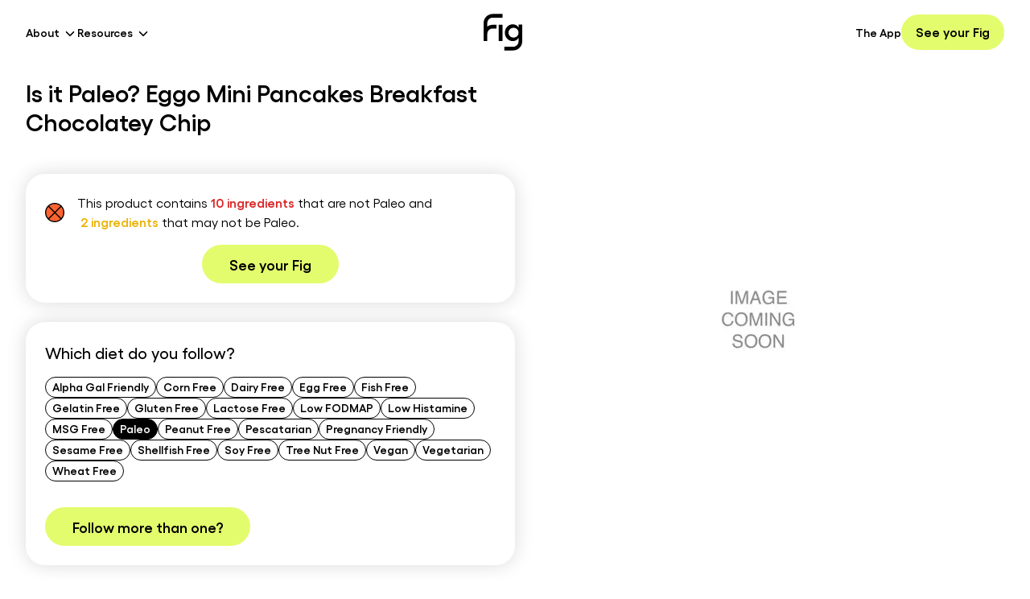

--- FILE ---
content_type: text/html; charset=utf-8
request_url: https://foodisgood.com/product/eggo-mini-pancakes-breakfast-chocolatey-chip/?diet=paleo
body_size: 24065
content:
<!DOCTYPE html><html lang="en"><head><meta charSet="utf-8"/><meta name="viewport" content="width=device-width, initial-scale=1"/><link rel="stylesheet" href="/_next/static/css/bbce26662052c324.css" data-precedence="next"/><link rel="preload" as="script" fetchPriority="low" href="/_next/static/chunks/webpack-e7c1f7c5c5cd2c41.js"/><script src="/_next/static/chunks/4bd1b696-1c5dbbe1c7d2ff7d.js" async=""></script><script src="/_next/static/chunks/8102-f800a0e5b0d0b94e.js" async=""></script><script src="/_next/static/chunks/main-app-bf9bc14515bc4739.js" async=""></script><script src="/_next/static/chunks/aaea2bcf-de8d9ea520b14a2c.js" async=""></script><script src="/_next/static/chunks/9619-de0753f2e070d2e1.js" async=""></script><script src="/_next/static/chunks/2162-e1c4cdb13a850dce.js" async=""></script><script src="/_next/static/chunks/1356-281ce694bc977703.js" async=""></script><script src="/_next/static/chunks/529-1697286f582bfca8.js" async=""></script><script src="/_next/static/chunks/app/layout-48a06e68d3c39f0a.js" async=""></script><script src="/_next/static/chunks/dc112a36-c107ab13a7c8603b.js" async=""></script><script src="/_next/static/chunks/7825-1d01aad413204c82.js" async=""></script><script src="/_next/static/chunks/7853-287caee8cf3a5222.js" async=""></script><script src="/_next/static/chunks/5975-514a409a9819d434.js" async=""></script><script src="/_next/static/chunks/3515-8ba4856dd40b8d46.js" async=""></script><script src="/_next/static/chunks/app/page-597e2645dc34222b.js" async=""></script><link rel="preload" href="https://www.googletagmanager.com/gtag/js?id=AW-656729134" as="script"/><link rel="preload" href="https://www.googletagmanager.com/gtag/js?id=UA-161724157-1" as="script"/><script src="/_next/static/chunks/polyfills-42372ed130431b0a.js" noModule=""></script></head><body class="flex min-h-screen max-w-full flex-col overflow-hidden"><div hidden=""><!--$?--><template id="B:0"></template><!--/$--></div><noscript><iframe src="https://www.googletagmanager.com/ns.html?id=GTM-KXMM4RS" height="0" width="0" style="display:none;visibility:hidden"></iframe></noscript><noscript><img alt="fb placeholder" loading="lazy" width="1" height="1" decoding="async" data-nimg="1" style="color:transparent;display:none;visibility:hidden" srcSet="/_next/image/?url=https%3A%2F%2Fwww.facebook.com%2Ftr%3Fid%3D1445429625660471%26ev%3DPageView%26noscript%3D1&amp;w=16&amp;q=75 1x" src="/_next/image/?url=https%3A%2F%2Fwww.facebook.com%2Ftr%3Fid%3D1445429625660471%26ev%3DPageView%26noscript%3D1&amp;w=16&amp;q=75"/></noscript><!--$?--><template id="B:1"></template><!--/$--><script>requestAnimationFrame(function(){$RT=performance.now()});</script><script src="/_next/static/chunks/webpack-e7c1f7c5c5cd2c41.js" id="_R_" async=""></script><div hidden id="S:1"><template id="P:2"></template><!--$?--><template id="B:3"></template><!--/$--><footer class="z-10 mt-auto w-full bg-black sm:px-4"><div class="container mx-auto py-12 sm:py-20"><div class="mb-12 flex flex-col justify-between sm:mb-0 sm:flex-row"><img alt="Fig App Logo in White" loading="lazy" width="196" height="185" decoding="async" data-nimg="1" class="mb-10 w-28 sm:mb-4 sm:w-auto sm:self-start" style="color:transparent" src="/icons/logo-white.svg"/><ul class="grid w-full auto-rows-[24px] grid-cols-[45%_minmax(25%,_1fr)] gap-4 p-0 sm:w-1/2 sm:auto-rows-[36px] sm:grid-cols-2 sm:gap-0"><li><a class="text-sm text-white transition hover:text-gray-400 sm:font-semibold" href="/app/">The App</a></li><li><a class="text-sm text-white transition hover:text-gray-400 sm:font-semibold" href="/blog/">Blog</a></li><li><button class="text-sm text-white transition hover:text-gray-400 sm:font-semibold" aria-label="Create My Fig">Create My Fig</button></li><li><a class="text-sm text-white transition hover:text-gray-400 sm:font-semibold" href="/products/">Products</a></li><li><a class="text-sm text-white transition hover:text-gray-400 sm:font-semibold" href="/fig-support-center/">Support</a></li><li><a class="text-sm text-white transition hover:text-gray-400 sm:font-semibold" href="/movement/">Our Movement</a></li><li><a class="text-sm text-white transition hover:text-gray-400 sm:font-semibold" href="/mission/">Mission</a></li><li><a class="text-sm text-white transition hover:text-gray-400 sm:font-semibold" href="/clinicians/">For Clinicians</a></li><li><a class="text-sm text-white transition hover:text-gray-400 sm:font-semibold" href="/ingredient-transparency-pledge/">Ingredient Transparency Pledge</a></li><li><a class="text-sm text-white transition hover:text-gray-400 sm:font-semibold" href="https://fig-foodisgood.notion.site/Careers-at-Fig-c4d2e34465bb49b59909833c5642c9fa">Careers</a></li></ul></div><div class="w-full pt-8 sm:pt-20"><h4 class="mb-6 text-2xl font-semibold text-white">Product List</h4><ul class="grid auto-rows-[36px] grid-cols-2 p-0 sm:grid-cols-4"><li><a class="text-sm text-white transition hover:text-gray-400 sm:font-semibold" href="/products/?diet=alpha-gal-friendly">Alpha Gal Friendly</a></li><li><a class="text-sm text-white transition hover:text-gray-400 sm:font-semibold" href="/products/?diet=corn-free">Corn Free</a></li><li><a class="text-sm text-white transition hover:text-gray-400 sm:font-semibold" href="/products/?diet=dairy-free">Dairy Free</a></li><li><a class="text-sm text-white transition hover:text-gray-400 sm:font-semibold" href="/products/?diet=egg-free">Egg Free</a></li><li><a class="text-sm text-white transition hover:text-gray-400 sm:font-semibold" href="/products/?diet=fish-free">Fish Free</a></li><li><a class="text-sm text-white transition hover:text-gray-400 sm:font-semibold" href="/products/?diet=gelatin">Gelatin Free</a></li><li><a class="text-sm text-white transition hover:text-gray-400 sm:font-semibold" href="/products/?diet=gluten-free">Gluten Free</a></li><li><a class="text-sm text-white transition hover:text-gray-400 sm:font-semibold" href="/products/?diet=lactose-free">Lactose Free</a></li><li><a class="text-sm text-white transition hover:text-gray-400 sm:font-semibold" href="/products/?diet=low-fodmap">Low FODMAP</a></li><li><a class="text-sm text-white transition hover:text-gray-400 sm:font-semibold" href="/products/?diet=low-histamine">Low Histamine</a></li><li><a class="text-sm text-white transition hover:text-gray-400 sm:font-semibold" href="/products/?diet=msg">MSG Free</a></li><li><a class="text-sm text-white transition hover:text-gray-400 sm:font-semibold" href="/products/?diet=paleo">Paleo</a></li><li><a class="text-sm text-white transition hover:text-gray-400 sm:font-semibold" href="/products/?diet=peanut-free">Peanut Free</a></li><li><a class="text-sm text-white transition hover:text-gray-400 sm:font-semibold" href="/products/?diet=pescatarian">Pescatarian</a></li><li><a class="text-sm text-white transition hover:text-gray-400 sm:font-semibold" href="/products/?diet=pregnancy-friendly">Pregnancy Friendly</a></li><li><a class="text-sm text-white transition hover:text-gray-400 sm:font-semibold" href="/products/?diet=sesame-free">Sesame Free</a></li><li><a class="text-sm text-white transition hover:text-gray-400 sm:font-semibold" href="/products/?diet=shellfish-free">Shellfish Free</a></li><li><a class="text-sm text-white transition hover:text-gray-400 sm:font-semibold" href="/products/?diet=soy-free">Soy Free</a></li><li><a class="text-sm text-white transition hover:text-gray-400 sm:font-semibold" href="/products/?diet=tree-nuts-free">Tree Nut Free</a></li><li><a class="text-sm text-white transition hover:text-gray-400 sm:font-semibold" href="/products/?diet=vegan">Vegan</a></li><li><a class="text-sm text-white transition hover:text-gray-400 sm:font-semibold" href="/products/?diet=vegetarian">Vegetarian</a></li><li><a class="text-sm text-white transition hover:text-gray-400 sm:font-semibold" href="/products/?diet=wheat-free">Wheat Free</a></li></ul></div><div class="mt-20 flex w-full justify-start gap-2 sm:gap-4"><button aria-label="Download Fig on Apple Store"><img alt="Download Fig on Apple Store" loading="lazy" width="120" height="41" decoding="async" data-nimg="1" style="color:transparent" srcSet="/_next/image/?url=%2Fimages%2Fios.webp&amp;w=128&amp;q=75 1x, /_next/image/?url=%2Fimages%2Fios.webp&amp;w=256&amp;q=75 2x" src="/_next/image/?url=%2Fimages%2Fios.webp&amp;w=256&amp;q=75"/></button><button aria-label="Download Fig on Play Store"><img alt="Download Fig on Play Store" loading="lazy" width="138" height="42" decoding="async" data-nimg="1" style="color:transparent" srcSet="/_next/image/?url=%2Fimages%2Fandroid.webp&amp;w=256&amp;q=75 1x, /_next/image/?url=%2Fimages%2Fandroid.webp&amp;w=384&amp;q=75 2x" src="/_next/image/?url=%2Fimages%2Fandroid.webp&amp;w=384&amp;q=75"/></button></div><div class="mt-12 flex w-full flex-col items-start justify-between sm:flex-row sm:items-center"><div class="order-2 flex h-8 flex-wrap items-center gap-1 text-xs font-normal text-white sm:order-1 sm:flex-nowrap sm:gap-2 sm:text-sm"><span>© 2023 Fig</span>|<a class="inline-flex h-8 items-center justify-center hover:text-gray-300" href="/terms-of-service/">Terms of Service</a>|<a class="inline-flex h-8 items-center justify-center hover:text-gray-300" href="/privacy-policy/">Privacy Policy</a>|<a class="inline-flex h-8 items-center justify-center hover:text-gray-300" href="/ingredient-database/">Ingredient Database</a></div><div class="order-1 mb-6 flex items-center justify-start gap-6 sm:order-2 sm:mb-0 sm:mt-0"><a class="transition hover:opacity-50" aria-label="Facebook" href="https://www.facebook.com/groups/1046907482502189"><svg xmlns="http://www.w3.org/2000/svg" width="15" height="30" fill="currentColor" viewBox="0 0 15 30" class="fill-white" aria-labelledby="Facebook"><path d="M3.742 9.979H0v4.989h3.742v14.968h6.237V14.968h4.49l.499-4.99h-4.99v-2.12c0-1.122.25-1.621 1.373-1.621h3.617V0h-4.74c-4.49 0-6.486 1.996-6.486 5.738v4.24Z"></path></svg></a><a class="transition hover:opacity-50" aria-label="Instagram" href="https://www.instagram.com/foodisgoodco/"><svg xmlns="http://www.w3.org/2000/svg" width="28" height="28" fill="currentColor" class="fill-white" aria-labelledby="Instagram"><path d="M14.15 2.944c3.659 0 4.116 0 5.603.114 3.773.115 5.488 1.944 5.602 5.603.114 1.486.114 1.83.114 5.488 0 3.659 0 4.116-.114 5.488-.114 3.66-1.944 5.488-5.602 5.603-1.487.114-1.83.114-5.603.114-3.659 0-4.116 0-5.488-.114-3.773-.114-5.488-1.944-5.603-5.603-.114-1.486-.114-1.829-.114-5.488 0-3.659 0-4.116.114-5.488.115-3.659 1.944-5.488 5.603-5.603 1.372-.114 1.83-.114 5.488-.114Zm0-2.515c-3.773 0-4.23 0-5.602.114C3.517.772.773 3.516.544 8.547.43 9.919.43 10.376.43 14.149c0 3.773 0 4.23.114 5.603.229 5.03 2.973 7.775 8.004 8.003 1.372.115 1.829.115 5.602.115 3.773 0 4.23 0 5.603-.115 5.03-.228 7.775-2.973 8.003-8.003.115-1.372.115-1.83.115-5.603 0-3.773 0-4.23-.115-5.602-.228-5.031-2.973-7.775-8.003-8.004C18.38.429 17.923.429 14.15.429Zm0 6.631c-3.887 0-7.089 3.202-7.089 7.09 0 3.887 3.202 7.088 7.09 7.088 3.887 0 7.088-3.201 7.088-7.089 0-3.887-3.201-7.089-7.089-7.089Zm0 11.663a4.587 4.587 0 0 1-4.573-4.574 4.587 4.587 0 0 1 4.573-4.573 4.587 4.587 0 0 1 4.574 4.573 4.587 4.587 0 0 1-4.574 4.574ZM21.468 5.23c-.915 0-1.601.686-1.601 1.6 0 .915.686 1.601 1.6 1.601.915 0 1.601-.686 1.601-1.6 0-.915-.686-1.601-1.6-1.601Z"></path></svg></a><a class="transition hover:opacity-50" aria-label="LinkedIn" href="https://www.linkedin.com/company/fig-food-is-good"><svg xmlns="http://www.w3.org/2000/svg" width="26" height="25" fill="currentColor" viewBox="0 0 26 25" class="fill-white" aria-labelledby="LinkedIn"><path d="M5.767 3.456A2.573 2.573 0 0 1 3.17 6.054 2.573 2.573 0 0 1 .57 3.456 2.573 2.573 0 0 1 3.17.856a2.573 2.573 0 0 1 2.598 2.6Zm0 4.677H.57v16.63h5.197V8.134Zm8.316 0H8.886v16.63h5.197v-8.73c0-4.886 6.237-5.302 6.237 0v8.73h5.197V14.267c0-8.212-9.251-7.9-11.434-3.846V8.133Z"></path></svg></a><a class="transition hover:opacity-50" aria-label="Pinterest" href="https://www.pinterest.com/fig_foodisgood/"><svg xmlns="http://www.w3.org/2000/svg" width="31" height="30" fill="currentColor" viewBox="0 0 31 30" class="fill-white" aria-labelledby="Pinterest"><g clip-path="url(#pinterest_svg__a)"><path d="M15.14 0c-8.285 0-15 6.715-15 15 0 6.357 3.956 11.783 9.534 13.969-.13-1.19-.252-3.006.053-4.301.275-1.172 1.757-7.453 1.757-7.453s-.45-.897-.45-2.227c0-2.086 1.206-3.644 2.712-3.644 1.277 0 1.899.96 1.899 2.115 0 1.289-.82 3.21-1.243 4.992-.351 1.494.75 2.713 2.221 2.713 2.666 0 4.717-2.812 4.717-6.867 0-3.592-2.578-6.106-6.264-6.106-4.266 0-6.773 3.2-6.773 6.51 0 1.29.498 2.672 1.119 3.422.123.146.14.281.105.428-.111.474-.369 1.494-.416 1.699-.064.275-.216.334-.504.2-1.875-.874-3.046-3.61-3.046-5.813C5.56 9.902 9 5.56 15.469 5.56c5.203 0 9.246 3.709 9.246 8.666 0 5.168-3.258 9.328-7.781 9.328-1.518 0-2.948-.791-3.44-1.723 0 0-.75 2.865-.931 3.568-.34 1.301-1.254 2.936-1.864 3.932 1.406.434 2.895.668 4.442.668 8.285 0 15-6.715 15-15s-6.715-15-15-15Z"></path></g><defs><clipPath id="pinterest_svg__a"><path d="M.14 0h30v30h-30z"></path></clipPath></defs></svg></a></div></div></div></footer></div><script>(self.__next_f=self.__next_f||[]).push([0])</script><script>self.__next_f.push([1,"1:\"$Sreact.fragment\"\n3:I[9766,[],\"\"]\n4:I[98924,[],\"\"]\n6:I[24431,[],\"OutletBoundary\"]\n8:I[15278,[],\"AsyncMetadataOutlet\"]\na:I[24431,[],\"ViewportBoundary\"]\nc:I[24431,[],\"MetadataBoundary\"]\nd:\"$Sreact.suspense\"\nf:I[57150,[],\"\"]\n10:I[41402,[\"9268\",\"static/chunks/aaea2bcf-de8d9ea520b14a2c.js\",\"9619\",\"static/chunks/9619-de0753f2e070d2e1.js\",\"2162\",\"static/chunks/2162-e1c4cdb13a850dce.js\",\"1356\",\"static/chunks/1356-281ce694bc977703.js\",\"529\",\"static/chunks/529-1697286f582bfca8.js\",\"7177\",\"static/chunks/app/layout-48a06e68d3c39f0a.js\"],\"\"]\n16:I[81356,[\"9268\",\"static/chunks/aaea2bcf-de8d9ea520b14a2c.js\",\"9066\",\"static/chunks/dc112a36-c107ab13a7c8603b.js\",\"9619\",\"static/chunks/9619-de0753f2e070d2e1.js\",\"2162\",\"static/chunks/2162-e1c4cdb13a850dce.js\",\"1356\",\"static/chunks/1356-281ce694bc977703.js\",\"7825\",\"static/chunks/7825-1d01aad413204c82.js\",\"7853\",\"static/chunks/7853-287caee8cf3a5222.js\",\"5975\",\"static/chunks/5975-514a409a9819d434.js\",\"529\",\"static/chunks/529-1697286f582bfca8.js\",\"3515\",\"static/chunks/3515-8ba4856dd40b8d46.js\",\"8974\",\"static/chunks/app/page-597e2645dc34222b.js\"],\"Image\"]\n17:I[13129,[\"9268\",\"static/chunks/aaea2bcf-de8d9ea520b14a2c.js\",\"9619\",\"static/chunks/9619-de0753f2e070d2e1.js\",\"2162\",\"static/chunks/2162-e1c4cdb13a850dce.js\",\"1356\",\"static/chunks/1356-281ce694bc977703.js\",\"529\",\"static/chunks/529-1697286f582bfca8.js\",\"7177\",\"static/chunks/app/layout-48a06e68d3c39f0a.js\"],\"default\"]\n1c:I[84475,[\"9268\",\"static/chunks/aaea2bcf-de8d9ea520b14a2c.js\",\"9619\",\"static/chunks/9619-de0753f2e070d2e1.js\",\"2162\",\"static/chunks/2162-e1c4cdb13a850dce.js\",\"1356\",\"static/chunks/1356-281ce694bc977703.js\",\"529\",\"static/chunks/529-1697286f582bfca8.js\",\"7177\",\"static/chunks/app/layout-48a06e68d3c39f0a.js\"],\"default\"]\n1d:I[36552,[\"9268\",\"static/chunks/aaea2bcf-de8d9ea520b14a2c.js\",\"9066\",\"static/chunks/dc112a36-c107ab13a7c8603b.js\",\"9619\",\"static/chunks/9619-de0753f2e070d2e1.js\",\"2162\",\"static/chunks/2162-e1c4cdb13a850dce.js\",\"1356\",\"static/chunks/1356-281ce694bc977703.js\",\"7825\",\"static/chunks/7825-1d01aad413204c82.js\",\"7"])</script><script>self.__next_f.push([1,"853\",\"static/chunks/7853-287caee8cf3a5222.js\",\"5975\",\"static/chunks/5975-514a409a9819d434.js\",\"529\",\"static/chunks/529-1697286f582bfca8.js\",\"3515\",\"static/chunks/3515-8ba4856dd40b8d46.js\",\"8974\",\"static/chunks/app/page-597e2645dc34222b.js\"],\"PreloadChunks\"]\n1e:I[83515,[\"9268\",\"static/chunks/aaea2bcf-de8d9ea520b14a2c.js\",\"9066\",\"static/chunks/dc112a36-c107ab13a7c8603b.js\",\"9619\",\"static/chunks/9619-de0753f2e070d2e1.js\",\"2162\",\"static/chunks/2162-e1c4cdb13a850dce.js\",\"1356\",\"static/chunks/1356-281ce694bc977703.js\",\"7825\",\"static/chunks/7825-1d01aad413204c82.js\",\"7853\",\"static/chunks/7853-287caee8cf3a5222.js\",\"5975\",\"static/chunks/5975-514a409a9819d434.js\",\"529\",\"static/chunks/529-1697286f582bfca8.js\",\"3515\",\"static/chunks/3515-8ba4856dd40b8d46.js\",\"8974\",\"static/chunks/app/page-597e2645dc34222b.js\"],\"default\"]\n1f:I[82876,[\"9268\",\"static/chunks/aaea2bcf-de8d9ea520b14a2c.js\",\"9619\",\"static/chunks/9619-de0753f2e070d2e1.js\",\"2162\",\"static/chunks/2162-e1c4cdb13a850dce.js\",\"1356\",\"static/chunks/1356-281ce694bc977703.js\",\"529\",\"static/chunks/529-1697286f582bfca8.js\",\"7177\",\"static/chunks/app/layout-48a06e68d3c39f0a.js\"],\"default\"]\n20:I[35375,[\"9268\",\"static/chunks/aaea2bcf-de8d9ea520b14a2c.js\",\"9619\",\"static/chunks/9619-de0753f2e070d2e1.js\",\"2162\",\"static/chunks/2162-e1c4cdb13a850dce.js\",\"1356\",\"static/chunks/1356-281ce694bc977703.js\",\"529\",\"static/chunks/529-1697286f582bfca8.js\",\"7177\",\"static/chunks/app/layout-48a06e68d3c39f0a.js\"],\"default\"]\n:HL[\"/_next/static/css/bbce26662052c324.css\",\"style\"]\n"])</script><script>self.__next_f.push([1,"0:{\"P\":null,\"b\":\"KZWjG8HRCSGxV4-eWr8jB\",\"p\":\"\",\"c\":[\"\",\"product\",\"eggo-mini-pancakes-breakfast-chocolatey-chip\",\"?diet=paleo\"],\"i\":false,\"f\":[[[\"\",{\"children\":[\"product\",{\"children\":[[\"slug\",\"eggo-mini-pancakes-breakfast-chocolatey-chip\",\"d\"],{\"children\":[\"__PAGE__?{\\\"diet\\\":\\\"paleo\\\"}\",{}]}]}]},\"$undefined\",\"$undefined\",true],[\"\",[\"$\",\"$1\",\"c\",{\"children\":[[[\"$\",\"link\",\"0\",{\"rel\":\"stylesheet\",\"href\":\"/_next/static/css/bbce26662052c324.css\",\"precedence\":\"next\",\"crossOrigin\":\"$undefined\",\"nonce\":\"$undefined\"}]],\"$L2\"]}],{\"children\":[\"product\",[\"$\",\"$1\",\"c\",{\"children\":[null,[\"$\",\"$L3\",null,{\"parallelRouterKey\":\"children\",\"error\":\"$undefined\",\"errorStyles\":\"$undefined\",\"errorScripts\":\"$undefined\",\"template\":[\"$\",\"$L4\",null,{}],\"templateStyles\":\"$undefined\",\"templateScripts\":\"$undefined\",\"notFound\":\"$undefined\",\"forbidden\":\"$undefined\",\"unauthorized\":\"$undefined\"}]]}],{\"children\":[[\"slug\",\"eggo-mini-pancakes-breakfast-chocolatey-chip\",\"d\"],[\"$\",\"$1\",\"c\",{\"children\":[null,[\"$\",\"$L3\",null,{\"parallelRouterKey\":\"children\",\"error\":\"$undefined\",\"errorStyles\":\"$undefined\",\"errorScripts\":\"$undefined\",\"template\":[\"$\",\"$L4\",null,{}],\"templateStyles\":\"$undefined\",\"templateScripts\":\"$undefined\",\"notFound\":\"$undefined\",\"forbidden\":\"$undefined\",\"unauthorized\":\"$undefined\"}]]}],{\"children\":[\"__PAGE__\",[\"$\",\"$1\",\"c\",{\"children\":[\"$L5\",null,[\"$\",\"$L6\",null,{\"children\":[\"$L7\",[\"$\",\"$L8\",null,{\"promise\":\"$@9\"}]]}]]}],{},null,false]},null,false]},null,false]},null,false],[\"$\",\"$1\",\"h\",{\"children\":[null,[[\"$\",\"$La\",null,{\"children\":\"$Lb\"}],null],[\"$\",\"$Lc\",null,{\"children\":[\"$\",\"div\",null,{\"hidden\":true,\"children\":[\"$\",\"$d\",null,{\"fallback\":null,\"children\":\"$Le\"}]}]}]]}],false]],\"m\":\"$undefined\",\"G\":[\"$f\",[]],\"s\":false,\"S\":false}\n"])</script><script>self.__next_f.push([1,"11:T441,"])</script><script>self.__next_f.push([1,"\n                    window.heapReadyCb=window.heapReadyCb||[],window.heap=window.heap||[],heap.load=function(e,t){window.heap.envId=e,window.heap.clientConfig=t=t||{},window.heap.clientConfig.shouldFetchServerConfig=!1;var a=document.createElement(\"script\");a.type=\"text/javascript\",a.async=!0,a.src=\"https://cdn.us.heap-api.com/config/\"+e+\"/heap_config.js\";var r=document.getElementsByTagName(\"script\")[0];r.parentNode.insertBefore(a,r);var n=[\"init\",\"startTracking\",\"stopTracking\",\"track\",\"resetIdentity\",\"identify\",\"getSessionId\",\"getUserId\",\"getIdentity\",\"addUserProperties\",\"addEventProperties\",\"removeEventProperty\",\"clearEventProperties\",\"addAccountProperties\",\"addAdapter\",\"addTransformer\",\"addTransformerFn\",\"onReady\",\"addPageviewProperties\",\"removePageviewProperty\",\"clearPageviewProperties\",\"trackPageview\"],i=function(e){return function(){var t=Array.prototype.slice.call(arguments,0);window.heapReadyCb.push({name:e,fn:function(){heap[e]\u0026\u0026heap[e].apply(heap,t)}})}};for(var p=0;p\u003cn.length;p++)heap[n[p]]=i(n[p])};\n                    heap.load(\"1083257475\");\n                "])</script><script>self.__next_f.push([1,"2:[\"$\",\"html\",null,{\"lang\":\"en\",\"children\":[[[\"$\",\"$L10\",null,{\"id\":\"google-tag-manager\",\"strategy\":\"afterInteractive\",\"children\":\"\\n              (function(w,d,s,l,i){w[l]=w[l]||[];w[l].push({'gtm.start':\\n              new Date().getTime(),event:'gtm.js'});var f=d.getElementsByTagName(s)[0],\\n              j=d.createElement(s),dl=l!='dataLayer'?'\u0026l='+l:'';j.async=true;j.src=\\n              'https://www.googletagmanager.com/gtm.js?id='+i+dl;f.parentNode.insertBefore(j,f);\\n              })(window,document,'script','dataLayer','GTM-KXMM4RS');\\n            \"}],[\"$\",\"$L10\",null,{\"id\":\"fb-pixel\",\"strategy\":\"afterInteractive\",\"children\":\"\\n              !function(f,b,e,v,n,t,s){if(f.fbq)return;n=f.fbq=function(){n.callMethod?\\n              n.callMethod.apply(n,arguments):n.queue.push(arguments)};if(!f._fbq)f._fbq=n;\\n              n.push=n;n.loaded=!0;n.version='2.0';n.queue=[];t=b.createElement(e);t.async=!0;\\n              t.src=v;s=b.getElementsByTagName(e)[0];s.parentNode.insertBefore(t,s)}(window,\\n              document,'script','https://connect.facebook.net/en_US/fbevents.js');\\n              fbq('init', '1445429625660471');\\n              fbq('track', 'PageView');\\n            \"}],[\"$\",\"$L10\",null,{\"id\":\"microsoft-clarity\",\"strategy\":\"afterInteractive\",\"children\":\"\\n              (function(c,l,a,r,i,t,y){\\n                  c[a]=c[a]||function(){(c[a].q=c[a].q||[]).push(arguments)};\\n                  t=l.createElement(r);t.async=1;t.src=\\\"https://www.clarity.ms/tag/\\\"+i;\\n                  y=l.getElementsByTagName(r)[0];y.parentNode.insertBefore(t,y);\\n              })(window, document, \\\"clarity\\\", \\\"script\\\", \\\"lb77cei7mo\\\");\\n            \"}]],[\"$\",\"body\",null,{\"className\":\"flex min-h-screen max-w-full flex-col overflow-hidden\",\"children\":[[[\"$\",\"$L10\",null,{\"id\":\"google-tag-manager-script-AW\",\"strategy\":\"afterInteractive\",\"src\":\"https://www.googletagmanager.com/gtag/js?id=AW-656729134\"}],[\"$\",\"$L10\",null,{\"id\":\"google-tag-manager-script-UA\",\"strategy\":\"afterInteractive\",\"src\":\"https://www.googletagmanager.com/gtag/js?id=UA-161724157-1\"}],[\"$\",\"$L10\",null,{\"id\":\"google-tag-and-analytics\",\"strategy\":\"afterInteractive\",\"dangerouslySetInnerHTML\":{\"__html\":\"\\n                    window.dataLayer = window.dataLayer || [];\\n                    function gtag(){dataLayer.push(arguments);}\\n                    gtag('js', new Date());\\n                    gtag('config', 'AW-656729134');\\n                    gtag('config', 'UA-161724157-1');\\n                \"}}],[\"$\",\"$L10\",null,{\"id\":\"heap-analytics\",\"strategy\":\"afterInteractive\",\"dangerouslySetInnerHTML\":{\"__html\":\"$11\"}}],\"$L12\",\"$L13\"],\"$L14\",\"$L15\"]}]]}]\n"])</script><script>self.__next_f.push([1,"12:[\"$\",\"noscript\",null,{\"children\":[\"$\",\"iframe\",null,{\"src\":\"https://www.googletagmanager.com/ns.html?id=GTM-KXMM4RS\",\"height\":\"0\",\"width\":\"0\",\"style\":{\"display\":\"none\",\"visibility\":\"hidden\"}}]}]\n13:[\"$\",\"noscript\",null,{\"children\":[\"$\",\"$L16\",null,{\"alt\":\"fb placeholder\",\"height\":1,\"width\":1,\"style\":{\"display\":\"none\",\"visibility\":\"hidden\"},\"src\":\"https://www.facebook.com/tr?id=1445429625660471\u0026ev=PageView\u0026noscript=1\"}]}]\n18:T17276,"])</script><script>self.__next_f.push([1,"{\"feature_gates\":{\"104461\":{\"name\":\"104461\",\"value\":false,\"rule_id\":\"default\",\"secondary_exposures\":[],\"id_type\":\"stableID\"},\"57985115\":{\"name\":\"57985115\",\"value\":false,\"rule_id\":\"default\",\"secondary_exposures\":[],\"id_type\":\"userID\"},\"121317260\":{\"name\":\"121317260\",\"value\":false,\"rule_id\":\"default\",\"secondary_exposures\":[],\"id_type\":\"userID\"},\"269252954\":{\"name\":\"269252954\",\"value\":false,\"rule_id\":\"default\",\"secondary_exposures\":[],\"id_type\":\"userID\"},\"589253149\":{\"name\":\"589253149\",\"value\":false,\"rule_id\":\"default\",\"secondary_exposures\":[],\"id_type\":\"userID\"},\"667291787\":{\"name\":\"667291787\",\"value\":false,\"rule_id\":\"default\",\"secondary_exposures\":[],\"id_type\":\"userID\"},\"813190717\":{\"name\":\"813190717\",\"value\":false,\"rule_id\":\"default\",\"secondary_exposures\":[],\"id_type\":\"userID\"},\"858062321\":{\"name\":\"858062321\",\"value\":false,\"rule_id\":\"default\",\"secondary_exposures\":[],\"id_type\":\"userID\"},\"982280159\":{\"name\":\"982280159\",\"value\":false,\"rule_id\":\"default\",\"secondary_exposures\":[],\"id_type\":\"userID\"},\"1005572765\":{\"name\":\"1005572765\",\"value\":false,\"rule_id\":\"default\",\"secondary_exposures\":[],\"id_type\":\"userID\"},\"1009704222\":{\"name\":\"1009704222\",\"value\":false,\"rule_id\":\"default\",\"secondary_exposures\":[],\"id_type\":\"userID\"},\"1162469118\":{\"name\":\"1162469118\",\"value\":false,\"rule_id\":\"default\",\"secondary_exposures\":[],\"id_type\":\"userID\"},\"1187998645\":{\"name\":\"1187998645\",\"value\":false,\"rule_id\":\"default\",\"secondary_exposures\":[],\"id_type\":\"userID\"},\"1206217727\":{\"name\":\"1206217727\",\"value\":false,\"rule_id\":\"default\",\"secondary_exposures\":[],\"id_type\":\"userID\"},\"1241213911\":{\"name\":\"1241213911\",\"value\":false,\"rule_id\":\"default\",\"secondary_exposures\":[],\"id_type\":\"userID\"},\"1361022731\":{\"name\":\"1361022731\",\"value\":false,\"rule_id\":\"default\",\"secondary_exposures\":[],\"id_type\":\"userID\"},\"1402731232\":{\"name\":\"1402731232\",\"value\":false,\"rule_id\":\"default\",\"secondary_exposures\":[],\"id_type\":\"userID\"},\"1421842862\":{\"name\":\"1421842862\",\"value\":false,\"rule_id\":\"default\",\"secondary_exposures\":[],\"id_type\":\"userID\"},\"1532023801\":{\"name\":\"1532023801\",\"value\":false,\"rule_id\":\"default\",\"secondary_exposures\":[],\"id_type\":\"userID\"},\"1559126899\":{\"name\":\"1559126899\",\"value\":false,\"rule_id\":\"default\",\"secondary_exposures\":[],\"id_type\":\"userID\"},\"1667865180\":{\"name\":\"1667865180\",\"value\":false,\"rule_id\":\"default\",\"secondary_exposures\":[],\"id_type\":\"userID\"},\"1722064083\":{\"name\":\"1722064083\",\"value\":false,\"rule_id\":\"default\",\"secondary_exposures\":[],\"id_type\":\"userID\"},\"1771820887\":{\"name\":\"1771820887\",\"value\":false,\"rule_id\":\"default\",\"secondary_exposures\":[],\"id_type\":\"userID\"},\"1856052048\":{\"name\":\"1856052048\",\"value\":false,\"rule_id\":\"default\",\"secondary_exposures\":[],\"id_type\":\"userID\"},\"1910952178\":{\"name\":\"1910952178\",\"value\":true,\"rule_id\":\"1mxybyBawp4MhE7jq95OWJ\",\"secondary_exposures\":[],\"id_type\":\"userID\"},\"1992271747\":{\"name\":\"1992271747\",\"value\":false,\"rule_id\":\"default\",\"secondary_exposures\":[],\"id_type\":\"userID\"},\"2188785252\":{\"name\":\"2188785252\",\"value\":false,\"rule_id\":\"default\",\"secondary_exposures\":[],\"id_type\":\"userID\"},\"2336194941\":{\"name\":\"2336194941\",\"value\":false,\"rule_id\":\"default\",\"secondary_exposures\":[],\"id_type\":\"userID\"},\"2415921567\":{\"name\":\"2415921567\",\"value\":false,\"rule_id\":\"default\",\"secondary_exposures\":[],\"id_type\":\"userID\"},\"2417100441\":{\"name\":\"2417100441\",\"value\":false,\"rule_id\":\"default\",\"secondary_exposures\":[],\"id_type\":\"userID\"},\"2475869237\":{\"name\":\"2475869237\",\"value\":false,\"rule_id\":\"default\",\"secondary_exposures\":[],\"id_type\":\"userID\"},\"2532708446\":{\"name\":\"2532708446\",\"value\":false,\"rule_id\":\"default\",\"secondary_exposures\":[],\"id_type\":\"userID\"},\"2556001052\":{\"name\":\"2556001052\",\"value\":false,\"rule_id\":\"default\",\"secondary_exposures\":[],\"id_type\":\"userID\"},\"2608357558\":{\"name\":\"2608357558\",\"value\":false,\"rule_id\":\"default\",\"secondary_exposures\":[],\"id_type\":\"userID\"},\"2944896605\":{\"name\":\"2944896605\",\"value\":false,\"rule_id\":\"default\",\"secondary_exposures\":[],\"id_type\":\"userID\"},\"3023649844\":{\"name\":\"3023649844\",\"value\":false,\"rule_id\":\"default\",\"secondary_exposures\":[],\"id_type\":\"userID\"},\"3135329928\":{\"name\":\"3135329928\",\"value\":false,\"rule_id\":\"default\",\"secondary_exposures\":[],\"id_type\":\"userID\"},\"3145541567\":{\"name\":\"3145541567\",\"value\":false,\"rule_id\":\"default\",\"secondary_exposures\":[],\"id_type\":\"userID\"},\"3311206654\":{\"name\":\"3311206654\",\"value\":false,\"rule_id\":\"default\",\"secondary_exposures\":[],\"id_type\":\"userID\"},\"3433576047\":{\"name\":\"3433576047\",\"value\":false,\"rule_id\":\"default\",\"secondary_exposures\":[],\"id_type\":\"stableID\"},\"3567842608\":{\"name\":\"3567842608\",\"value\":false,\"rule_id\":\"default\",\"secondary_exposures\":[],\"id_type\":\"stableID\"},\"3733476282\":{\"name\":\"3733476282\",\"value\":false,\"rule_id\":\"default\",\"secondary_exposures\":[],\"id_type\":\"userID\"},\"3898170200\":{\"name\":\"3898170200\",\"value\":false,\"rule_id\":\"default\",\"secondary_exposures\":[],\"id_type\":\"userID\"},\"4011801311\":{\"name\":\"4011801311\",\"value\":false,\"rule_id\":\"default\",\"secondary_exposures\":[],\"id_type\":\"userID\"},\"4043119650\":{\"name\":\"4043119650\",\"value\":false,\"rule_id\":\"default\",\"secondary_exposures\":[],\"id_type\":\"userID\"},\"4140564571\":{\"name\":\"4140564571\",\"value\":false,\"rule_id\":\"default\",\"secondary_exposures\":[],\"id_type\":\"userID\"},\"4275518781\":{\"name\":\"4275518781\",\"value\":false,\"rule_id\":\"default\",\"secondary_exposures\":[],\"id_type\":\"userID\"}},\"dynamic_configs\":{\"62932086\":{\"name\":\"62932086\",\"value\":{\"popupCopy\":\"\",\"branchLinkUrl\":\"\"},\"group\":\"prestart\",\"rule_id\":\"prestart\",\"is_device_based\":false,\"secondary_exposures\":[],\"explicit_parameters\":[\"popupCopy\",\"branchLinkUrl\"],\"id_type\":\"anonymousId\",\"is_user_in_experiment\":false,\"is_experiment_active\":false,\"is_in_layer\":true},\"135150608\":{\"name\":\"135150608\",\"value\":{\"shouldPaywall\":true,\"shouldLockFiltersDrawer\":true},\"group\":\"launchedGroup\",\"rule_id\":\"launchedGroup\",\"is_device_based\":false,\"secondary_exposures\":[],\"group_name\":\"Test #2\",\"explicit_parameters\":[\"shouldPaywall\",\"shouldLockFiltersDrawer\"],\"id_type\":\"userID\",\"is_user_in_experiment\":false,\"is_experiment_active\":false,\"is_in_layer\":true},\"169919939\":{\"name\":\"169919939\",\"value\":{\"showConfetti\":true},\"group\":\"launchedGroup\",\"rule_id\":\"launchedGroup\",\"is_device_based\":false,\"secondary_exposures\":[],\"group_name\":\"AA Cntrl\",\"explicit_parameters\":[\"showConfetti\"],\"id_type\":\"userID\",\"is_user_in_experiment\":false,\"is_experiment_active\":false,\"is_in_layer\":true},\"201330680\":{\"name\":\"201330680\",\"value\":{\"showNewDesign\":false},\"group\":\"targetingGate\",\"rule_id\":\"targetingGate\",\"is_device_based\":false,\"secondary_exposures\":[{\"gate\":\"2415921567\",\"gateValue\":\"false\",\"ruleID\":\"default\"}],\"explicit_parameters\":[\"showNewDesign\"],\"id_type\":\"userID\",\"is_user_in_experiment\":false,\"is_experiment_active\":true,\"is_in_layer\":true},\"234485730\":{\"name\":\"234485730\",\"value\":{\"enableWithReviews\":false},\"group\":\"targetingGate\",\"rule_id\":\"targetingGate\",\"is_device_based\":false,\"secondary_exposures\":[{\"gate\":\"1402731232\",\"gateValue\":\"false\",\"ruleID\":\"default\"}],\"explicit_parameters\":[\"enableWithReviews\"],\"id_type\":\"userID\",\"is_user_in_experiment\":false,\"is_experiment_active\":false,\"is_in_layer\":true},\"340460696\":{\"name\":\"340460696\",\"value\":{},\"group\":\"default\",\"rule_id\":\"default\",\"is_device_based\":false,\"secondary_exposures\":[],\"id_type\":\"userID\"},\"407353613\":{\"name\":\"407353613\",\"value\":{\"isOnePager\":true,\"dietTemplateCardVariant\":\"Pills\",\"enableSearch\":true,\"dietTemplateCustomizationVariant\":\"BottomSheet\",\"enableCustomizationInstructionStep\":true,\"dietTemplateCategoryCustomizationAllowlist\":{\"enabled\":false,\"categoryIds\":[]},\"enableCombineAllergenAndLifestyle\":true,\"enableMedicalConditionSelection\":true},\"group\":\"targetingGate\",\"rule_id\":\"targetingGate\",\"is_device_based\":false,\"secondary_exposures\":[{\"gate\":\"2475869237\",\"gateValue\":\"false\",\"ruleID\":\"default\"}],\"explicit_parameters\":[\"dietTemplateCardVariant\",\"enableSearch\"],\"id_type\":\"userID\",\"is_user_in_experiment\":false,\"is_experiment_active\":false,\"is_in_layer\":true},\"432155306\":{\"name\":\"432155306\",\"value\":{\"enableVerifiedAttributesPaywall\":false,\"enableShare\":true,\"enableCreatorViews\":false},\"group\":\"targetingGate\",\"rule_id\":\"targetingGate\",\"is_device_based\":false,\"secondary_exposures\":[{\"gate\":\"104461\",\"gateValue\":\"false\",\"ruleID\":\"default\"}],\"explicit_parameters\":[\"enableVerifiedAttributesPaywall\"],\"id_type\":\"userID\",\"is_user_in_experiment\":false,\"is_experiment_active\":false,\"is_in_layer\":true},\"447560879\":{\"name\":\"447560879\",\"value\":{\"enable\":false,\"config\":[]},\"group\":\"prestart\",\"rule_id\":\"prestart\",\"is_device_based\":false,\"secondary_exposures\":[],\"explicit_parameters\":[\"enable\",\"config\"],\"id_type\":\"userID\",\"is_user_in_experiment\":false,\"is_experiment_active\":false,\"is_in_layer\":true},\"464025063\":{\"name\":\"464025063\",\"value\":{\"questions\":{\"enableBestDescribesYou\":false,\"enableFamiliarity\":true,\"enableHowDidYouHearAboutFig\":true,\"enableMostInterestingFeature\":true,\"enableMultipleFigsInfoScreen\":false,\"enablePreDietSelectionInfoScreen\":false,\"enableRequestReview\":false,\"enableWhoAreYouHereFor\":true},\"bestDescribesYou\":{\"value\":[{\"id\":0,\"key\":\"allergies-or-intolerances\",\"text\":\"I have allergies or intolerances\"},{\"id\":1,\"key\":\"managing-disease-or-pregnancy\",\"text\":\"I’m managing a disease or pregnancy\"},{\"id\":2,\"key\":\"improving-symptoms\",\"text\":\"I’m figuring out if diet can improve my symptoms\"},{\"id\":3,\"key\":\"eating-healthier\",\"text\":\"I’m trying to eat healthier\"},{\"id\":4,\"key\":\"dietary-preferences\",\"text\":\"I have dietary preferences\"}]},\"bringsYouToFig\":{\"value\":[{\"id\":0,\"key\":\"minimize-reactions-symptoms\",\"text\":\"Minimize reactions/symptoms\",\"subText\":\"Great! Fig helps you check products in under a second, with insights powered by our team of 15+ expert dietitians.\"},{\"id\":1,\"key\":\"find-products-i-can-eat\",\"text\":\"Find products I can eat\",\"subText\":\"Awesome! Fig will search through 130+ grocery stores to find what works for you and notify you about exciting, new products!\"},{\"id\":2,\"key\":\"learn-more-about-diet-health\",\"text\":\"Learn more about my diet and health\",\"subText\":\"Awesome! Fig’s team of 15+ expert dietitians has done the hard work for you, making it easy to find what works for your health and feel your best.\"},{\"id\":3,\"key\":\"get-notified-ingredient-changes\",\"text\":\"Get notified about ingredient changes\",\"subText\":\"Great! We’ll notify you if we detect ingredient changes to your saved products.\"},{\"id\":4,\"key\":\"find-restaurant-meals\",\"text\":\"Find restaurants I can eat at\",\"subText\":\"Awesome! Our restaurants feature currently finds meals that meet your needs from a handful of chain restaurants, and will soon show you the highest-rated spots \u0026 reviews from others with similar diets/allergies to you!\"}]},\"requestReview\":false,\"enableRequestReview\":false},\"group\":\"launchedGroup\",\"rule_id\":\"launchedGroup\",\"is_device_based\":false,\"secondary_exposures\":[],\"group_name\":\"Test\",\"explicit_parameters\":[\"bestDescribesYou\",\"bringsYouToFig\"],\"id_type\":\"userID\",\"is_user_in_experiment\":false,\"is_experiment_active\":false,\"is_in_layer\":true},\"504295410\":{\"name\":\"504295410\",\"value\":{\"questions\":{\"enableBestDescribesYou\":false,\"enableFamiliarity\":true,\"enableHowDidYouHearAboutFig\":true,\"enableMostInterestingFeature\":true,\"enableMultipleFigsInfoScreen\":false,\"enablePreDietSelectionInfoScreen\":false,\"enableRequestReview\":false,\"enableWhoAreYouHereFor\":true},\"bestDescribesYou\":{\"value\":[{\"id\":0,\"key\":\"allergies-or-intolerances\",\"text\":\"I have allergies or intolerances\"},{\"id\":1,\"key\":\"managing-disease-or-pregnancy\",\"text\":\"I’m managing a disease or pregnancy\"},{\"id\":2,\"key\":\"improving-symptoms\",\"text\":\"I’m figuring out if diet can improve my symptoms\"},{\"id\":3,\"key\":\"eating-healthier\",\"text\":\"I’m trying to eat healthier\"},{\"id\":4,\"key\":\"dietary-preferences\",\"text\":\"I have dietary preferences\"}]},\"bringsYouToFig\":{\"value\":[{\"id\":0,\"key\":\"minimize-reactions-symptoms\",\"text\":\"Minimize reactions/symptoms\",\"subText\":\"Great! Fig helps you check products in under a second, with insights powered by our team of 15+ expert dietitians.\"},{\"id\":1,\"key\":\"find-products-i-can-eat\",\"text\":\"Find products I can eat\",\"subText\":\"Awesome! Fig will search through 130+ grocery stores to find what works for you and notify you about exciting, new products!\"},{\"id\":2,\"key\":\"learn-more-about-diet-health\",\"text\":\"Learn more about my diet and health\",\"subText\":\"Awesome! Fig’s team of 15+ expert dietitians has done the hard work for you, making it easy to find what works for your health and feel your best.\"},{\"id\":3,\"key\":\"get-notified-ingredient-changes\",\"text\":\"Get notified about ingredient changes\",\"subText\":\"Great! We’ll notify you if we detect ingredient changes to your saved products.\"},{\"id\":4,\"key\":\"find-restaurant-meals\",\"text\":\"Find restaurants I can eat at\",\"subText\":\"Awesome! Our restaurants feature currently finds meals that meet your needs from a handful of chain restaurants, and will soon show you the highest-rated spots \u0026 reviews from others with similar diets/allergies to you!\"}]},\"requestReview\":false,\"enableRequestReview\":false},\"group\":\"prestart\",\"rule_id\":\"prestart\",\"is_device_based\":false,\"secondary_exposures\":[],\"explicit_parameters\":[\"enableRequestReview\"],\"id_type\":\"userID\",\"is_user_in_experiment\":false,\"is_experiment_active\":false,\"is_in_layer\":true},\"530075630\":{\"name\":\"530075630\",\"value\":{\"enableForSubscribedUsers\":false,\"enableForFreeUsers\":false,\"afterAhaLoadingScreen\":false},\"group\":\"oZptgRFzN3PnucPGKVRWs\",\"rule_id\":\"oZptgRFzN3PnucPGKVRWs\",\"is_device_based\":false,\"secondary_exposures\":[{\"gate\":\"4140564571\",\"gateValue\":\"false\",\"ruleID\":\"default\"}],\"group_name\":\"Control\",\"explicit_parameters\":[\"enableForSubscribedUsers\",\"enableForFreeUsers\",\"afterAhaLoadingScreen\"],\"id_type\":\"userID\",\"is_user_in_experiment\":true,\"is_experiment_active\":true,\"is_in_layer\":true},\"749920567\":{\"name\":\"749920567\",\"value\":{\"enableNewIcon\":true,\"enableCTA\":true,\"enableSingleMarkerLayer\":true,\"nameLayerAvoidMarker\":false,\"nameLayerAboveMarker\":false},\"group\":\"launchedGroup\",\"rule_id\":\"launchedGroup\",\"is_device_based\":false,\"secondary_exposures\":[],\"group_name\":\"Test\",\"explicit_parameters\":[\"enableNewIcon\",\"enableCTA\"],\"id_type\":\"userID\",\"is_user_in_experiment\":false,\"is_experiment_active\":false,\"is_in_layer\":true},\"807979239\":{\"name\":\"807979239\",\"value\":{},\"group\":\"default\",\"rule_id\":\"default\",\"is_device_based\":false,\"secondary_exposures\":[],\"id_type\":\"userID\"},\"820799225\":{\"name\":\"820799225\",\"value\":{\"showSelectionsInSearchState\":false,\"returnToOverviewAfterSelection\":false},\"group\":\"prestart\",\"rule_id\":\"prestart\",\"is_device_based\":false,\"secondary_exposures\":[],\"explicit_parameters\":[\"showSelectionsInSearchState\",\"returnToOverviewAfterSelection\"],\"id_type\":\"userID\",\"is_user_in_experiment\":false,\"is_experiment_active\":false,\"is_in_layer\":true},\"843221334\":{\"name\":\"843221334\",\"value\":{\"recommendations\":[{\"category\":\"Top Searches\",\"items\":[\"Sushi\",\"Cava\",\"Chipotle\"]},{\"category\":\"Cuisines\",\"items\":[\"Burgers\",\"Thai\",\"Salad\",\"Mexican\",\"Barbecue\"]}],\"enableExpandDefaultSearch\":false,\"onlyRatedOnMapMinimum\":15,\"restaurantReviewPromptBehavior\":\"required\",\"restaurantReviewPromptVariant\":\"actionButtons\",\"restaurantReviewPromptTitle\":\"What's one place that has never let you down?\",\"restaurantReviewPromptSubtitle\":\"Your input helps others find places to eat and makes Fig better for you, too.\",\"restaurantReviewPromptFamiliarityLevels\":[\"newbie\",\"intermediate\",\"veteran\"]},\"group\":\"launchedGroup\",\"rule_id\":\"launchedGroup\",\"is_device_based\":false,\"secondary_exposures\":[{\"gate\":\"4140564571\",\"gateValue\":\"false\",\"ruleID\":\"default\"}],\"group_name\":\"Test\",\"explicit_parameters\":[\"restaurantReviewPromptFamiliarityLevels\"],\"id_type\":\"userID\",\"is_user_in_experiment\":false,\"is_experiment_active\":false,\"is_in_layer\":true},\"868282113\":{\"name\":\"868282113\",\"value\":{\"showAIText\":false,\"showAISummary\":false,\"textOnSummary\":{\"lowFodmap\":\"This product contains cream, garlic, and onion, which are typically not suitable for a Low FODMAP diet. It also includes other ingredients that, while not fully restricted, should be consumed in moderation.\",\"glutenFree\":\"This product contains wheat in multiple forms, and therefore is not gluten free.\",\"wheatAllergy\":\"This product contains wheat in multiple forms, and therefore is not suitable for those with a wheat allergy. It also includes other ingredients that may contain wheat, such as lactic acid, yeast extract, and artificial flavors. The allergen statement clearly states the product 'contains wheat'.\",\"dairyFree\":\"This product contains cheese, cream, and milk, and therefore is not dairy free. It also includes other ingredients that could potentially have dairy, like butter flavoring and artificial flavors.\",\"lactoseFree\":\"This product contains cream and milk, and therefore is not lactose free.\",\"milkAllergy\":\"This product contains cheese, cream, and milk, making it unsuitable for those with a milk allergy. It also includes ingredients that may contain milk, such as butter flavoring, lactic acid, and artificial flavors. The allergen statement clearly states the product 'contains milk'.\"}},\"group\":\"targetingGate\",\"rule_id\":\"targetingGate\",\"is_device_based\":false,\"secondary_exposures\":[{\"gate\":\"1559126899\",\"gateValue\":\"false\",\"ruleID\":\"default\"}],\"explicit_parameters\":[\"showAIText\",\"showAISummary\",\"textOnSummary\"],\"id_type\":\"userID\",\"is_user_in_experiment\":false,\"is_experiment_active\":false,\"is_in_layer\":true},\"874220147\":{\"name\":\"874220147\",\"value\":{\"destinationURL\":\"\"},\"group\":\"abandoned\",\"rule_id\":\"abandoned\",\"is_device_based\":false,\"secondary_exposures\":[],\"explicit_parameters\":[\"destinationURL\"],\"id_type\":\"anonymousId\",\"is_user_in_experiment\":false,\"is_experiment_active\":false,\"is_in_layer\":true},\"897571400\":{\"name\":\"897571400\",\"value\":{\"variant\":\"control\",\"isVideo\":true,\"buttonCopy\":\"Get Started 🎉\",\"content\":[{\"id\":\"scanning\",\"text\":\"Check ingredients instantly.\\nSave hours of precious time.\"},{\"id\":\"restrictions\",\"text\":\"Supports all of your restrictions.\\n2,800+ to choose from 🎉\"},{\"id\":\"searching\",\"text\":\"See everything you CAN eat.\\nThis is what food freedom feels like.\"},{\"id\":\"ingredient\",\"text\":\"And learn about any ingredient.\\nCrafted by our dietitian team.\"}],\"enableSuperwallAppDemo\":true},\"group\":\"launchedGroup\",\"rule_id\":\"launchedGroup\",\"is_device_based\":false,\"secondary_exposures\":[],\"group_name\":\"Scanner - Diets - Search - Ingredient Explanations\",\"explicit_parameters\":[\"content\",\"isVideo\",\"buttonCopy\"],\"id_type\":\"userID\",\"is_user_in_experiment\":false,\"is_experiment_active\":false,\"is_in_layer\":true},\"924540735\":{\"name\":\"924540735\",\"value\":{\"ctaCopy\":\"See your Fig\",\"funnelFoxUrl\":\"https://app.foodisgood.com/web-cta2\"},\"group\":\"launchedGroup\",\"rule_id\":\"launchedGroup\",\"is_device_based\":false,\"secondary_exposures\":[],\"group_name\":\"Test\",\"explicit_parameters\":[\"ctaCopy\",\"funnelFoxUrl\"],\"id_type\":\"anonymousId\",\"is_user_in_experiment\":false,\"is_experiment_active\":false,\"is_in_layer\":true},\"946396570\":{\"name\":\"946396570\",\"value\":{\"enableThirdPartyCancellationPage\":true},\"group\":\"launchedGroup\",\"rule_id\":\"launchedGroup\",\"is_device_based\":false,\"secondary_exposures\":[],\"group_name\":\"Test\",\"explicit_parameters\":[\"enableThirdPartyCancellationPage\"],\"id_type\":\"userID\",\"is_user_in_experiment\":false,\"is_experiment_active\":false,\"is_in_layer\":true},\"977791787\":{\"name\":\"977791787\",\"value\":{\"overlay\":\"default\"},\"group\":\"targetingGate\",\"rule_id\":\"targetingGate\",\"is_device_based\":false,\"secondary_exposures\":[{\"gate\":\"4043119650\",\"gateValue\":\"false\",\"ruleID\":\"default\"}],\"explicit_parameters\":[\"overlay\"],\"id_type\":\"userID\",\"is_user_in_experiment\":false,\"is_experiment_active\":false,\"is_in_layer\":true},\"1080260646\":{\"name\":\"1080260646\",\"value\":{\"isNewProductDrawerDesign\":true,\"isNewLowerHalfProductDrawerDesign\":true,\"showMoreTemplatesButtonVisible\":true,\"enableCreatorProductDrawer\":false},\"group\":\"prestart\",\"rule_id\":\"prestart\",\"is_device_based\":false,\"secondary_exposures\":[],\"explicit_parameters\":[\"enableCreatorProductDrawer\"],\"id_type\":\"userID\",\"is_user_in_experiment\":false,\"is_experiment_active\":false,\"is_in_layer\":true},\"1082416293\":{\"name\":\"1082416293\",\"value\":{\"enable\":false,\"enableBetaBadge\":false},\"group\":\"prestart\",\"rule_id\":\"prestart\",\"is_device_based\":false,\"secondary_exposures\":[{\"gate\":\"1162469118\",\"gateValue\":\"false\",\"ruleID\":\"default\"},{\"gate\":\"1667865180\",\"gateValue\":\"false\",\"ruleID\":\"default\"}],\"explicit_parameters\":[\"enable\"],\"id_type\":\"userID\",\"is_user_in_experiment\":false,\"is_experiment_active\":false,\"is_in_layer\":true},\"1091136419\":{\"name\":\"1091136419\",\"value\":{\"showAppDownloadCTASection\":false,\"branchLinkSuffix\":\"\"},\"group\":\"prestart\",\"rule_id\":\"prestart\",\"is_device_based\":false,\"secondary_exposures\":[],\"explicit_parameters\":[\"showAppDownloadCTASection\",\"branchLinkSuffix\"],\"id_type\":\"anonymousId\",\"is_user_in_experiment\":false,\"is_experiment_active\":false,\"is_in_layer\":true},\"1095649820\":{\"name\":\"1095649820\",\"value\":{\"showAttPromptOnWelcomeScreen\":false,\"ctaCopy\":\"Get Started 🎉\",\"imageVariant\":\"default\",\"secondaryCtaLinkCopy\":\"Log in\",\"secondaryCtaTextCopy\":\"Have an account?\",\"titleCopy\":[\"Let's find food \\n you can eat\"],\"variant\":\"Scanner1\",\"showClinicianButton\":false},\"group\":\"launchedGroup\",\"rule_id\":\"launchedGroup\",\"is_device_based\":true,\"secondary_exposures\":[],\"group_name\":\"scanner 1\",\"explicit_parameters\":[\"variant\",\"showClinicianButton\"],\"id_type\":\"stableID\",\"is_user_in_experiment\":false,\"is_experiment_active\":false,\"is_in_layer\":true},\"1145292269\":{\"name\":\"1145292269\",\"value\":{\"version\":\"4.126.3\"},\"group\":\"default\",\"rule_id\":\"default\",\"is_device_based\":false,\"secondary_exposures\":[],\"id_type\":\"userID\"},\"1167596321\":{\"name\":\"1167596321\",\"value\":{\"enableNewDesign\":true,\"enableFreeFigManageSubscription\":true,\"enableManageSubscription\":true,\"enableCreatorBlade\":true},\"group\":\"targetingGate\",\"rule_id\":\"targetingGate\",\"is_device_based\":false,\"secondary_exposures\":[{\"gate\":\"4140564571\",\"gateValue\":\"false\",\"ruleID\":\"default\"}],\"explicit_parameters\":[\"enableNewDesign\",\"enableManageSubscription\",\"enableCreatorBlade\"],\"id_type\":\"userID\",\"is_user_in_experiment\":false,\"is_experiment_active\":false,\"is_in_layer\":true},\"1169907104\":{\"name\":\"1169907104\",\"value\":{\"isOnePager\":true,\"dietTemplateCardVariant\":\"Pills\",\"enableSearch\":true,\"dietTemplateCustomizationVariant\":\"BottomSheet\",\"enableCustomizationInstructionStep\":true,\"dietTemplateCategoryCustomizationAllowlist\":{\"enabled\":false,\"categoryIds\":[]},\"enableCombineAllergenAndLifestyle\":true,\"enableMedicalConditionSelection\":true},\"group\":\"prestart\",\"rule_id\":\"prestart\",\"is_device_based\":false,\"secondary_exposures\":[],\"explicit_parameters\":[\"isOnePager\",\"dietTemplateCardVariant\"],\"id_type\":\"userID\",\"is_user_in_experiment\":false,\"is_experiment_active\":false,\"is_in_layer\":true},\"1233955539\":{\"name\":\"1233955539\",\"value\":{\"isOnePager\":true,\"dietTemplateCardVariant\":\"Pills\",\"enableSearch\":true,\"dietTemplateCustomizationVariant\":\"BottomSheet\",\"enableCustomizationInstructionStep\":true,\"dietTemplateCategoryCustomizationAllowlist\":{\"enabled\":false,\"categoryIds\":[]},\"enableCombineAllergenAndLifestyle\":true,\"enableMedicalConditionSelection\":true},\"group\":\"launchedGroup\",\"rule_id\":\"launchedGroup\",\"is_device_based\":false,\"secondary_exposures\":[],\"group_name\":\"Medical Conditions and Search\",\"explicit_parameters\":[\"enableSearch\",\"enableMedicalConditionSelection\"],\"id_type\":\"userID\",\"is_user_in_experiment\":false,\"is_experiment_active\":false,\"is_in_layer\":true},\"1341846649\":{\"name\":\"1341846649\",\"value\":{\"hasShowMore\":false,\"numberOfTemplatesVisible\":{}},\"group\":\"launchedGroup\",\"rule_id\":\"launchedGroup\",\"is_device_based\":false,\"secondary_exposures\":[],\"group_name\":\"no showMore button\",\"explicit_parameters\":[\"hasShowMore\",\"numberOfTemplatesVisible\"],\"id_type\":\"userID\",\"is_user_in_experiment\":false,\"is_experiment_active\":false,\"is_in_layer\":true},\"1435612941\":{\"name\":\"1435612941\",\"value\":{\"steps\":[\"create-account\",\"create-diet-profile\",\"download-app\"]},\"group\":\"abandoned\",\"rule_id\":\"abandoned\",\"is_device_based\":false,\"secondary_exposures\":[],\"explicit_parameters\":[\"steps\"],\"id_type\":\"userID\",\"is_user_in_experiment\":false,\"is_experiment_active\":false,\"is_in_layer\":true},\"1487392740\":{\"name\":\"1487392740\",\"value\":{\"variant\":\"control\",\"shouldShowHeaderCTA\":false,\"shouldShowPopupBellowHeader\":false,\"branchLinkUrl\":\"https://fig.app.link/sabt-no-cta\"},\"group\":\"launchedGroup\",\"rule_id\":\"launchedGroup\",\"is_device_based\":false,\"secondary_exposures\":[],\"group_name\":\"headerWithoutCTA\",\"explicit_parameters\":[\"shouldShowHeaderCTA\",\"shouldShowPopupBellowHeader\",\"branchLinkUrl\"],\"id_type\":\"anonymousId\",\"is_user_in_experiment\":false,\"is_experiment_active\":false,\"is_in_layer\":true},\"1566799752\":{\"name\":\"1566799752\",\"value\":{\"isNewProductDrawerDesign\":true,\"isNewLowerHalfProductDrawerDesign\":true,\"showMoreTemplatesButtonVisible\":true,\"enableCreatorProductDrawer\":false},\"group\":\"launchedGroup\",\"rule_id\":\"launchedGroup\",\"is_device_based\":false,\"secondary_exposures\":[],\"group_name\":\"Fill Redesign with Show More\",\"explicit_parameters\":[\"isNewProductDrawerDesign\",\"isNewLowerHalfProductDrawerDesign\",\"showMoreTemplatesButtonVisible\"],\"id_type\":\"userID\",\"is_user_in_experiment\":false,\"is_experiment_active\":false,\"is_in_layer\":true},\"1589617257\":{\"name\":\"1589617257\",\"value\":{\"enableMenuItemsButton\":true,\"buttonPosition\":\"row\"},\"group\":\"launchedGroup\",\"rule_id\":\"launchedGroup\",\"is_device_based\":false,\"secondary_exposures\":[],\"group_name\":\"Enabled - Row\",\"explicit_parameters\":[\"enableMenuItemsButton\",\"buttonPosition\"],\"id_type\":\"userID\",\"is_user_in_experiment\":false,\"is_experiment_active\":false,\"is_in_layer\":true},\"1647282978\":{\"name\":\"1647282978\",\"value\":{\"enablePDPBlur\":false},\"group\":\"prestart\",\"rule_id\":\"prestart\",\"is_device_based\":false,\"secondary_exposures\":[{\"gate\":\"1167104672\",\"gateValue\":\"false\",\"ruleID\":\"\"}],\"explicit_parameters\":[\"enablePDPBlur\"],\"id_type\":\"userID\",\"is_user_in_experiment\":false,\"is_experiment_active\":false,\"is_in_layer\":true},\"1880369773\":{\"name\":\"1880369773\",\"value\":{\"showAttPromptOnWelcomeScreen\":false,\"ctaCopy\":\"Get Started 🎉\",\"imageVariant\":\"default\",\"secondaryCtaLinkCopy\":\"Log in\",\"secondaryCtaTextCopy\":\"Have an account?\",\"titleCopy\":[\"Let's find food \\n you can eat\"],\"showAttPromptAfterCreateAccount\":true},\"group\":\"launchedGroup\",\"rule_id\":\"launchedGroup\",\"is_device_based\":true,\"secondary_exposures\":[{\"gate\":\"4140564571\",\"gateValue\":\"false\",\"ruleID\":\"default\"}],\"group_name\":\"Control\",\"explicit_parameters\":[\"showAttPromptAfterCreateAccount\",\"showAttPromptOnWelcomeScreen\"],\"id_type\":\"stableID\",\"is_user_in_experiment\":false,\"is_experiment_active\":false,\"is_in_layer\":true},\"1921704380\":{\"name\":\"1921704380\",\"value\":{\"isNewProductDrawerDesign\":true,\"isNewLowerHalfProductDrawerDesign\":true,\"showMoreTemplatesButtonVisible\":true,\"enableCreatorProductDrawer\":false},\"group\":\"launchedGroup\",\"rule_id\":\"launchedGroup\",\"is_device_based\":false,\"secondary_exposures\":[],\"group_name\":\"New Design\",\"explicit_parameters\":[\"isNewProductDrawerDesign\"],\"id_type\":\"userID\",\"is_user_in_experiment\":false,\"is_experiment_active\":false,\"is_in_layer\":true},\"1953124649\":{\"name\":\"1953124649\",\"value\":{\"guidedTourMap\":{\"get-notified-ingredient-changes\":\"default\",\"find-products-i-can-eat\":\"findProducts\",\"find-restaurant-meals\":\"default\",\"learn-more-about-diet-health\":\"dietAndHealth\",\"minimize-reactions-symptoms\":\"dietAndHealth\"}},\"group\":\"prestart\",\"rule_id\":\"prestart\",\"is_device_based\":false,\"secondary_exposures\":[],\"explicit_parameters\":[],\"id_type\":\"userID\",\"is_user_in_experiment\":false,\"is_experiment_active\":false,\"is_in_layer\":true},\"1959614221\":{\"name\":\"1959614221\",\"value\":{\"enableNumberOfReviewsRDP\":false,\"enableStarRatingsRDP\":true,\"enableNumberOfReviewsCard\":false,\"enableStarRatingsCard\":true},\"group\":\"launchedGroup\",\"rule_id\":\"launchedGroup\",\"is_device_based\":false,\"secondary_exposures\":[],\"group_name\":\"Just Ratings\",\"explicit_parameters\":[\"enableNumberOfReviewsRDP\",\"enableStarRatingsRDP\",\"enableNumberOfReviewsCard\",\"enableStarRatingsCard\"],\"id_type\":\"userID\",\"is_user_in_experiment\":false,\"is_experiment_active\":false,\"is_in_layer\":true},\"1996646017\":{\"name\":\"1996646017\",\"value\":{\"enableV2\":false},\"group\":\"targetingGate\",\"rule_id\":\"targetingGate\",\"is_device_based\":false,\"secondary_exposures\":[{\"gate\":\"4275518781\",\"gateValue\":\"false\",\"ruleID\":\"default\"}],\"explicit_parameters\":[\"enableV2\"],\"id_type\":\"userID\",\"is_user_in_experiment\":false,\"is_experiment_active\":false,\"is_in_layer\":true},\"2039958845\":{\"name\":\"2039958845\",\"value\":{\"isOnePager\":true,\"dietTemplateCardVariant\":\"Pills\",\"enableSearch\":true,\"dietTemplateCustomizationVariant\":\"BottomSheet\",\"enableCustomizationInstructionStep\":true,\"dietTemplateCategoryCustomizationAllowlist\":{\"enabled\":false,\"categoryIds\":[]},\"enableCombineAllergenAndLifestyle\":true,\"enableMedicalConditionSelection\":true},\"group\":\"launchedGroup\",\"rule_id\":\"launchedGroup\",\"is_device_based\":false,\"secondary_exposures\":[],\"group_name\":\"One Pager with Pills\",\"explicit_parameters\":[\"isOnePager\",\"dietTemplateCardVariant\"],\"id_type\":\"userID\",\"is_user_in_experiment\":false,\"is_experiment_active\":false,\"is_in_layer\":true},\"2052085679\":{\"name\":\"2052085679\",\"value\":{\"isOnePager\":true,\"dietTemplateCardVariant\":\"Pills\",\"enableSearch\":true,\"dietTemplateCustomizationVariant\":\"BottomSheet\",\"enableCustomizationInstructionStep\":true,\"dietTemplateCategoryCustomizationAllowlist\":{\"enabled\":false,\"categoryIds\":[]},\"enableCombineAllergenAndLifestyle\":true,\"enableMedicalConditionSelection\":true},\"group\":\"launchedGroup\",\"rule_id\":\"launchedGroup\",\"is_device_based\":false,\"secondary_exposures\":[],\"group_name\":\"BottomSheet\",\"explicit_parameters\":[\"dietTemplateCustomizationVariant\",\"enableCustomizationInstructionStep\",\"dietTemplateCategoryCustomizationAllowlist\",\"enableCombineAllergenAndLifestyle\"],\"id_type\":\"userID\",\"is_user_in_experiment\":false,\"is_experiment_active\":false,\"is_in_layer\":true},\"2090568236\":{\"name\":\"2090568236\",\"value\":{\"variant\":\"slider\"},\"group\":\"targetingGate\",\"rule_id\":\"targetingGate\",\"is_device_based\":false,\"secondary_exposures\":[{\"gate\":\"1241213911\",\"gateValue\":\"false\",\"ruleID\":\"default\"}],\"explicit_parameters\":[\"variant\"],\"id_type\":\"userID\",\"is_user_in_experiment\":false,\"is_experiment_active\":false,\"is_in_layer\":true},\"2098936237\":{\"name\":\"2098936237\",\"value\":{\"betaModalTitle\":\"Welcome to the Fig Restaurants Beta!\",\"betaModalMessage\":\"We're just getting started, so not every area is fully covered yet. Leave reviews at your favorite restaurants to make it more useful for everyone!\",\"betaModalCTA\":\"I will!\",\"ratingTooltipText\":\"Leave reviews at your favorite restaurants to get a percent match with your Fig!\",\"enableReviewsBanner\":true,\"enableReviewsBannerCloseButton\":false,\"numberOfRequiredReviews\":3,\"onlyShowReviewsBannerIfNoRatedRestaurants\":true,\"enableRestaurantsBetaBadge\":true},\"group\":\"prestart\",\"rule_id\":\"prestart\",\"is_device_based\":false,\"secondary_exposures\":[{\"gate\":\"4140564571\",\"gateValue\":\"false\",\"ruleID\":\"default\"}],\"explicit_parameters\":[\"betaModalTitle\",\"betaModalMessage\",\"betaModalCTA\",\"enableRestaurantsBetaBadge\"],\"id_type\":\"userID\",\"is_user_in_experiment\":false,\"is_experiment_active\":false,\"is_in_layer\":true},\"2110142493\":{\"name\":\"2110142493\",\"value\":{\"showExitButton\":true,\"demoProduct\":\"00855712008147\",\"guidedTourMap\":{\"0\":\"default\",\"1\":\"findProducts\",\"2\":\"dietAndHealth\",\"3\":\"ingredientAlerts\",\"4\":\"default\"}},\"group\":\"targetingGate\",\"rule_id\":\"targetingGate\",\"is_device_based\":false,\"secondary_exposures\":[{\"gate\":\"1187998645\",\"gateValue\":\"false\",\"ruleID\":\"default\"}],\"explicit_parameters\":[\"showExitButton\",\"guidedTourMap\"],\"id_type\":\"userID\",\"is_user_in_experiment\":false,\"is_experiment_active\":false,\"is_in_layer\":true},\"2136777174\":{\"name\":\"2136777174\",\"value\":{\"nonSkipStartCopy\":\"Get started\",\"start\":\"Get started\",\"next\":\"Next\",\"nextIngredients\":\"Next: Ingredients\",\"complete\":\"Complete my Fig\",\"default\":\"Continue\",\"figName\":\"Next\",\"diet\":\"Continue to More Options\",\"avoidancesBypass\":\"Continue\",\"avoidances\":\"Continue to More Options\",\"allergensBypass\":\"Continue\",\"allergens\":\"Continue to More Options\",\"individualIngredientsBypass\":\"Continue\",\"individualIngredientsIntermediateScreen\":\"Next\",\"individualIngredients\":\"Complete my Fig\",\"reasonForFig\":\"Next\"},\"group\":\"launchedGroup\",\"rule_id\":\"launchedGroup\",\"is_device_based\":false,\"secondary_exposures\":[],\"group_name\":\"Test\",\"explicit_parameters\":[\"figName\",\"diet\",\"avoidancesBypass\",\"avoidances\",\"allergensBypass\",\"allergens\",\"individualIngredientsBypass\",\"individualIngredientsIntermediateScreen\",\"individualIngredients\",\"reasonForFig\"],\"id_type\":\"userID\",\"is_user_in_experiment\":false,\"is_experiment_active\":false,\"is_in_layer\":true},\"2173161535\":{\"name\":\"2173161535\",\"value\":{\"enable\":false,\"enableOnlyForPreferenceSeverity\":false,\"eligibleDietTemplateIds\":[],\"holdDurationMs\":2500,\"requireDurationSelection\":false},\"group\":\"targetingGate\",\"rule_id\":\"targetingGate\",\"is_device_based\":false,\"secondary_exposures\":[{\"gate\":\"4140564571\",\"gateValue\":\"false\",\"ruleID\":\"default\"},{\"gate\":\"2415921567\",\"gateValue\":\"false\",\"ruleID\":\"default\"}],\"explicit_parameters\":[\"enable\",\"enableOnlyForPreferenceSeverity\",\"eligibleDietTemplateIds\",\"holdDurationMs\",\"requireDurationSelection\"],\"id_type\":\"userID\",\"is_user_in_experiment\":false,\"is_experiment_active\":true,\"is_in_layer\":true},\"2180944551\":{\"name\":\"2180944551\",\"value\":{\"questions\":{\"enableWhoAreYouHereFor\":true,\"enableMultipleFigsInfoScreen\":false,\"enableBestDescribesYou\":true,\"enableMostInterestingFeature\":true,\"enableFamiliarity\":true,\"enablePreDietSelectionInfoScreen\":false},\"bestDescribesYou\":{\"value\":[{\"id\":0,\"key\":\"allergies-or-intolerances\",\"text\":\"I have allergies or intolerances\"},{\"id\":1,\"key\":\"managing-disease-or-pregnancy\",\"text\":\"I’m managing a disease or pregnancy\"},{\"id\":2,\"key\":\"improving-symptoms\",\"text\":\"I’m figuring out if diet can improve my symptoms\"},{\"id\":3,\"key\":\"eating-healthier\",\"text\":\"I’m trying to eat healthier\"},{\"id\":4,\"key\":\"dietary-preferences\",\"text\":\"I have dietary preferences\"}]},\"bringsYouToFig\":{\"value\":[{\"id\":0,\"key\":\"minimize-reactions-symptoms\",\"text\":\"Minimize reactions/symptoms\",\"subText\":\"Great! Fig helps you check products in under a second, with insights powered by our team of 15+ expert dietitians.\"},{\"id\":1,\"key\":\"find-products-i-can-eat\",\"text\":\"Find products I can eat\",\"subText\":\"Awesome! Fig will search through 130+ grocery stores to find what works for you and notify you about exciting, new products!\"},{\"id\":2,\"key\":\"learn-more-about-diet-health\",\"text\":\"Learn more about my diet and health\",\"subText\":\"Awesome! Fig’s team of 15+ expert dietitians has done the hard work for you, making it easy to find what works for your health and feel your best.\"},{\"id\":3,\"key\":\"get-notified-ingredient-changes\",\"text\":\"Get notified about ingredient changes\",\"subText\":\"Great! We’ll notify you if we detect ingredient changes to your saved products.\"},{\"id\":4,\"key\":\"find-restaurant-meals\",\"text\":\"Find restaurants I can eat at\",\"subText\":\"Awesome! Our restaurants feature currently finds meals that meet your needs from a handful of chain restaurants, and will soon show you the highest-rated spots \u0026 reviews from others with similar diets/allergies to you!\"}]},\"requestReview\":false,\"enableRequestReview\":false},\"group\":\"launchedGroup\",\"rule_id\":\"launchedGroup\",\"is_device_based\":false,\"secondary_exposures\":[],\"group_name\":\"All questions - no info screens\",\"explicit_parameters\":[\"questions\"],\"id_type\":\"userID\",\"is_user_in_experiment\":false,\"is_experiment_active\":false,\"is_in_layer\":true},\"2200855901\":{\"name\":\"2200855901\",\"value\":{\"questions\":{\"enableWhoAreYouHereFor\":true,\"enableMultipleFigsInfoScreen\":false,\"enableBestDescribesYou\":false,\"enableMostInterestingFeature\":true,\"enableFamiliarity\":true,\"enablePreDietSelectionInfoScreen\":false,\"enableRequestReview\":false},\"bestDescribesYou\":{\"value\":[{\"id\":0,\"key\":\"allergies-or-intolerances\",\"text\":\"I have allergies or intolerances\"},{\"id\":1,\"key\":\"managing-disease-or-pregnancy\",\"text\":\"I’m managing a disease or pregnancy\"},{\"id\":2,\"key\":\"improving-symptoms\",\"text\":\"I’m figuring out if diet can improve my symptoms\"},{\"id\":3,\"key\":\"eating-healthier\",\"text\":\"I’m trying to eat healthier\"},{\"id\":4,\"key\":\"dietary-preferences\",\"text\":\"I have dietary preferences\"}]},\"bringsYouToFig\":{\"value\":[{\"id\":0,\"key\":\"minimize-reactions-symptoms\",\"text\":\"Minimize reactions/symptoms\",\"subText\":\"Great! Fig helps you check products in under a second, with insights powered by our team of 15+ expert dietitians.\"},{\"id\":1,\"key\":\"find-products-i-can-eat\",\"text\":\"Find products I can eat\",\"subText\":\"Awesome! Fig will search through 130+ grocery stores to find what works for you and notify you about exciting, new products!\"},{\"id\":2,\"key\":\"learn-more-about-diet-health\",\"text\":\"Learn more about my diet and health\",\"subText\":\"Awesome! Fig’s team of 15+ expert dietitians has done the hard work for you, making it easy to find what works for your health and feel your best.\"},{\"id\":3,\"key\":\"get-notified-ingredient-changes\",\"text\":\"Get notified about ingredient changes\",\"subText\":\"Great! We’ll notify you if we detect ingredient changes to your saved products.\"},{\"id\":4,\"key\":\"find-restaurant-meals\",\"text\":\"Find restaurants I can eat at\",\"subText\":\"Awesome! Our restaurants feature currently finds meals that meet your needs from a handful of chain restaurants, and will soon show you the highest-rated spots \u0026 reviews from others with similar diets/allergies to you!\"}]},\"requestReview\":false,\"enableRequestReview\":false},\"group\":\"launchedGroup\",\"rule_id\":\"launchedGroup\",\"is_device_based\":false,\"secondary_exposures\":[],\"group_name\":\"Control\",\"explicit_parameters\":[\"questions\"],\"id_type\":\"userID\",\"is_user_in_experiment\":false,\"is_experiment_active\":false,\"is_in_layer\":true},\"2208521314\":{\"name\":\"2208521314\",\"value\":{\"skipDietCopy\":\"Continue to More Options\",\"skipAllergenCopy\":\"Continue to More Options\",\"skipLifestyleCopy\":\"Continue to More Options\"},\"group\":\"launchedGroup\",\"rule_id\":\"launchedGroup\",\"is_device_based\":false,\"secondary_exposures\":[],\"group_name\":\"Control\",\"explicit_parameters\":[\"skipAllergenCopy\"],\"id_type\":\"userID\",\"is_user_in_experiment\":false,\"is_experiment_active\":false,\"is_in_layer\":true},\"2210781644\":{\"name\":\"2210781644\",\"value\":{\"enableStrictMode\":true,\"enableSmartScanIntention\":true,\"overlay\":\"default\"},\"group\":\"launchedGroup\",\"rule_id\":\"launchedGroup\",\"is_device_based\":false,\"secondary_exposures\":[],\"group_name\":\"Test\",\"explicit_parameters\":[\"enableStrictMode\"],\"id_type\":\"userID\",\"is_user_in_experiment\":false,\"is_experiment_active\":false,\"is_in_layer\":true},\"2252998832\":{\"name\":\"2252998832\",\"value\":{\"skipDietCopy\":\"Continue to More Options\",\"skipAllergenCopy\":\"Continue to More Options\",\"skipLifestyleCopy\":\"Continue to More Options\"},\"group\":\"launchedGroup\",\"rule_id\":\"launchedGroup\",\"is_device_based\":false,\"secondary_exposures\":[],\"group_name\":\"Control\",\"explicit_parameters\":[\"skipDietCopy\"],\"id_type\":\"userID\",\"is_user_in_experiment\":false,\"is_experiment_active\":false,\"is_in_layer\":true},\"2442221142\":{\"name\":\"2442221142\",\"value\":{\"questions\":{\"enableWhoAreYouHereFor\":false,\"enableMultipleFigsInfoScreen\":false,\"enableBestDescribesYou\":false,\"enableMostInterestingFeature\":false,\"enableFamiliarity\":false,\"enablePreDietSelectionInfoScreen\":false},\"bestDescribesYou\":{\"value\":[{\"id\":0,\"key\":\"allergies-or-intolerances\",\"text\":\"I have allergies or intolerances\"},{\"id\":1,\"key\":\"managing-disease-or-pregnancy\",\"text\":\"I’m managing a disease or pregnancy\"},{\"id\":2,\"key\":\"improving-symptoms\",\"text\":\"I’m figuring out if diet can improve my symptoms\"},{\"id\":3,\"key\":\"eating-healthier\",\"text\":\"I’m trying to eat healthier\"},{\"id\":4,\"key\":\"dietary-preferences\",\"text\":\"I have dietary preferences\"}]},\"bringsYouToFig\":{\"value\":[{\"id\":0,\"key\":\"minimize-reactions-symptoms\",\"text\":\"Minimize reactions/symptoms\",\"subText\":\"Great! Fig helps you check products in under a second, with insights powered by our team of 15+ expert dietitians.\"},{\"id\":1,\"key\":\"find-products-i-can-eat\",\"text\":\"Find products I can eat\",\"subText\":\"Awesome! Fig will search through 130+ grocery stores to find what works for you and notify you about exciting, new products!\"},{\"id\":2,\"key\":\"learn-more-about-diet-health\",\"text\":\"Learn more about my diet and health\",\"subText\":\"Awesome! Fig’s team of 15+ expert dietitians has done the hard work for you, making it easy to find what works for your health and feel your best.\"},{\"id\":3,\"key\":\"get-notified-ingredient-changes\",\"text\":\"Get notified about ingredient changes\",\"subText\":\"Great! We’ll notify you if we detect ingredient changes to your saved products.\"},{\"id\":4,\"key\":\"find-restaurant-meals\",\"text\":\"Find restaurants I can eat at\",\"subText\":\"Awesome! Our restaurants feature currently finds meals that meet your needs from a handful of chain restaurants, and will soon show you the highest-rated spots \u0026 reviews from others with similar diets/allergies to you!\"}]},\"requestReview\":false,\"enableRequestReview\":false},\"group\":\"launchedGroup\",\"rule_id\":\"launchedGroup\",\"is_device_based\":false,\"secondary_exposures\":[],\"group_name\":\"Control\",\"explicit_parameters\":[\"questions\"],\"id_type\":\"userID\",\"is_user_in_experiment\":false,\"is_experiment_active\":false,\"is_in_layer\":true},\"2444351123\":{\"name\":\"2444351123\",\"value\":{\"percentDiscount\":-1},\"group\":\"abandoned\",\"rule_id\":\"abandoned\",\"is_device_based\":false,\"secondary_exposures\":[{\"gate\":\"1167104672\",\"gateValue\":\"false\",\"ruleID\":\"\"}],\"explicit_parameters\":[\"percentDiscount\"],\"id_type\":\"userID\",\"is_user_in_experiment\":false,\"is_experiment_active\":false,\"is_in_layer\":true},\"2467790746\":{\"name\":\"2467790746\",\"value\":{\"scansRemaining\":2},\"group\":\"launchedGroup\",\"rule_id\":\"launchedGroup\",\"is_device_based\":false,\"secondary_exposures\":[{\"gate\":\"1167104672\",\"gateValue\":\"false\",\"ruleID\":\"\"},{\"gate\":\"3433576047\",\"gateValue\":\"false\",\"ruleID\":\"default\"}],\"group_name\":\"twoScansLeft\",\"explicit_parameters\":[\"scansRemaining\"],\"id_type\":\"userID\",\"is_user_in_experiment\":false,\"is_experiment_active\":false,\"is_in_layer\":true},\"2483022745\":{\"name\":\"2483022745\",\"value\":{\"shouldHideUnsureOption\":false,\"subheaderText\":\"\"},\"group\":\"1AsHB4ezZboN4o4DHcxufl\",\"rule_id\":\"1AsHB4ezZboN4o4DHcxufl\",\"is_device_based\":false,\"secondary_exposures\":[{\"gate\":\"4140564571\",\"gateValue\":\"false\",\"ruleID\":\"default\"}],\"group_name\":\"Control\",\"explicit_parameters\":[\"shouldHideUnsureOption\",\"subheaderText\"],\"id_type\":\"userID\",\"is_user_in_experiment\":true,\"is_experiment_active\":true,\"is_in_layer\":true},\"2515015048\":{\"name\":\"2515015048\",\"value\":{\"date\":\"2025-02-18T19:29:35Z\",\"decisionDate\":\"2025-04-10T19:29:35Z\"},\"group\":\"default\",\"rule_id\":\"default\",\"is_device_based\":false,\"secondary_exposures\":[],\"id_type\":\"userID\"},\"2564008470\":{\"name\":\"2564008470\",\"value\":{\"showConfetti\":true},\"group\":\"launchedGroup\",\"rule_id\":\"launchedGroup\",\"is_device_based\":false,\"secondary_exposures\":[],\"group_name\":\"Confetti\",\"explicit_parameters\":[\"showConfetti\"],\"id_type\":\"userID\",\"is_user_in_experiment\":false,\"is_experiment_active\":false,\"is_in_layer\":true},\"2595161721\":{\"name\":\"2595161721\",\"value\":{\"ctaCopy\":\"Get started\",\"funnelFoxUrl\":\"\",\"branchLinkSuffix\":\"-2\"},\"group\":\"launchedGroup\",\"rule_id\":\"launchedGroup\",\"is_device_based\":false,\"secondary_exposures\":[],\"group_name\":\"Variant 1\",\"explicit_parameters\":[\"ctaCopy\",\"branchLinkSuffix\"],\"id_type\":\"anonymousId\",\"is_user_in_experiment\":false,\"is_experiment_active\":false,\"is_in_layer\":true},\"2615065679\":{\"name\":\"2615065679\",\"value\":{\"modalVariant\":\"qrCodeAndSms\",\"funnelFoxUrl\":\"https://app.foodisgood.com/seo-fw52-qrsms\"},\"group\":\"launchedGroup\",\"rule_id\":\"launchedGroup\",\"is_device_based\":false,\"secondary_exposures\":[],\"group_name\":\"qrCodeAndSms\",\"explicit_parameters\":[\"modalVariant\",\"funnelFoxUrl\"],\"id_type\":\"anonymousId\",\"is_user_in_experiment\":false,\"is_experiment_active\":false,\"is_in_layer\":true},\"2655014793\":{\"name\":\"2655014793\",\"value\":{\"showMiniAhaMoment\":false,\"miniAhaConfigs\":{\"value\":[{\"key\":\"minimize-reactions-symptoms\",\"subheader\":\"Fig can help!\",\"header\":\"Scan and instantly know if a food fits your diet—and why\",\"ctaCopy\":\"Continue\"},{\"key\":\"find-products-i-can-eat\",\"subheader\":\"Fig can help!\",\"header\":\"Find new foods that fit all of your needs from the stores you love\",\"ctaCopy\":\"Continue\"},{\"key\":\"learn-more-about-diet-health\",\"subheader\":\"Fig can help!\",\"header\":\"Get to know your diet better and learn which foods work for you\",\"ctaCopy\":\"Continue\"},{\"key\":\"find-restaurant-meals\",\"subheader\":\"Fig can help!\",\"header\":\"Find trusted spots, with verified info and input from people like you\",\"ctaCopy\":\"Continue\"}]},\"enableSuperwallAppDemo\":true},\"group\":\"prestart\",\"rule_id\":\"prestart\",\"is_device_based\":false,\"secondary_exposures\":[{\"gate\":\"4140564571\",\"gateValue\":\"false\",\"ruleID\":\"default\"}],\"explicit_parameters\":[\"showMiniAhaMoment\",\"miniAhaConfigs\",\"enableSuperwallAppDemo\"],\"id_type\":\"userID\",\"is_user_in_experiment\":false,\"is_experiment_active\":false,\"is_in_layer\":true},\"2662232376\":{\"name\":\"2662232376\",\"value\":{\"showAttPromptOnWelcomeScreen\":false,\"ctaCopy\":\"Get Started 🎉\",\"imageVariant\":\"default\",\"secondaryCtaLinkCopy\":\"Log in\",\"secondaryCtaTextCopy\":\"Have an account?\",\"titleCopy\":[\"Let's find food \\n you can eat\"]},\"group\":\"targetingGate\",\"rule_id\":\"targetingGate\",\"is_device_based\":true,\"secondary_exposures\":[{\"gate\":\"4011801311\",\"gateValue\":\"false\",\"ruleID\":\"default\"}],\"explicit_parameters\":[\"ctaCopy\",\"enableLoginTextLink\"],\"id_type\":\"stableID\",\"is_user_in_experiment\":false,\"is_experiment_active\":false,\"is_in_layer\":true},\"2688429782\":{\"name\":\"2688429782\",\"value\":{\"enableVerifiedAttributesPaywall\":false,\"enableShare\":true,\"enableCreatorViews\":false},\"group\":\"prestart\",\"rule_id\":\"prestart\",\"is_device_based\":false,\"secondary_exposures\":[],\"explicit_parameters\":[\"enableShare\"],\"id_type\":\"userID\",\"is_user_in_experiment\":false,\"is_experiment_active\":false,\"is_in_layer\":true},\"2742468605\":{\"name\":\"2742468605\",\"value\":{\"buttonStyle\":\"\",\"branchLinkSuffix\":\"\"},\"group\":\"abandoned\",\"rule_id\":\"abandoned\",\"is_device_based\":false,\"secondary_exposures\":[],\"explicit_parameters\":[\"buttonStyle\",\"branchLinkSuffix\"],\"id_type\":\"userID\",\"is_user_in_experiment\":false,\"is_experiment_active\":false,\"is_in_layer\":true},\"2796778616\":{\"name\":\"2796778616\",\"value\":{\"recommendations\":[{\"category\":\"Top Searches\",\"items\":[\"Sushi\",\"Cava\",\"Chipotle\"]},{\"category\":\"Cuisines\",\"items\":[\"Burgers\",\"Thai\",\"Salad\",\"Mexican\",\"Barbecue\"]}],\"enableExpandDefaultSearch\":false,\"onlyRatedOnMapMinimum\":15,\"restaurantReviewPromptBehavior\":\"required\",\"restaurantReviewPromptVariant\":\"actionButtons\",\"restaurantReviewPromptTitle\":\"What's one place that has never let you down?\",\"restaurantReviewPromptSubtitle\":\"Your input helps others find places to eat and makes Fig better for you, too.\",\"restaurantReviewPromptFamiliarityLevels\":[\"newbie\",\"intermediate\",\"veteran\"]},\"group\":\"prestart\",\"rule_id\":\"prestart\",\"is_device_based\":false,\"secondary_exposures\":[],\"explicit_parameters\":[\"restaurantReviewPromptBehavior\",\"restaurantReviewPromptVariant\",\"restaurantReviewPromptTitle\",\"restaurantReviewPromptSubtitle\"],\"id_type\":\"userID\",\"is_user_in_experiment\":false,\"is_experiment_active\":false,\"is_in_layer\":true},\"2852172999\":{\"name\":\"2852172999\",\"value\":{\"destinationUrl\":\"https://join.foodisgood.com\"},\"group\":\"4b4jTOYlQIw1c6AMRLp2Js\",\"rule_id\":\"4b4jTOYlQIw1c6AMRLp2Js\",\"is_device_based\":false,\"secondary_exposures\":[],\"group_name\":\"Web Onboarding\",\"explicit_parameters\":[\"destinationUrl\"],\"id_type\":\"anonymousId\",\"is_user_in_experiment\":true,\"is_experiment_active\":true,\"is_in_layer\":true},\"3047352269\":{\"name\":\"3047352269\",\"value\":{\"showAttPromptOnWelcomeScreen\":false,\"ctaCopy\":\"Get Started 🎉\",\"imageVariant\":\"default\",\"secondaryCtaLinkCopy\":\"Log in\",\"secondaryCtaTextCopy\":\"Have an account?\",\"titleCopy\":[\"Let's find food \\n you can eat\"],\"variant\":\"Scanner1\",\"showClinicianButton\":false},\"group\":\"launchedGroup\",\"rule_id\":\"launchedGroup\",\"is_device_based\":true,\"secondary_exposures\":[],\"group_name\":\"scanner 1\",\"explicit_parameters\":[\"variant\",\"showClinicianButton\"],\"id_type\":\"stableID\",\"is_user_in_experiment\":false,\"is_experiment_active\":false,\"is_in_layer\":true},\"3047352270\":{\"name\":\"3047352270\",\"value\":{\"showAttPromptOnWelcomeScreen\":false,\"ctaCopy\":\"Get Started 🎉\",\"imageVariant\":\"default\",\"secondaryCtaLinkCopy\":\"Log in\",\"secondaryCtaTextCopy\":\"Have an account?\",\"titleCopy\":[\"It’s time to \\n enjoy food again\"],\"variant\":\"Scanner1\"},\"group\":\"launchedGroup\",\"rule_id\":\"launchedGroup\",\"is_device_based\":true,\"secondary_exposures\":[],\"group_name\":\"Its time to enjoy food again\",\"explicit_parameters\":[\"variant\",\"titleCopy\"],\"id_type\":\"stableID\",\"is_user_in_experiment\":false,\"is_experiment_active\":false,\"is_in_layer\":true},\"3049501281\":{\"name\":\"3049501281\",\"value\":{\"recommendations\":[{\"category\":\"Top Searches\",\"items\":[\"Sushi\",\"Cava\",\"Chipotle\"]},{\"category\":\"Cuisines\",\"items\":[\"Burgers\",\"Thai\",\"Salad\",\"Mexican\",\"Barbecue\"]}],\"enableExpandDefaultSearch\":false,\"onlyRatedOnMapMinimum\":15,\"restaurantReviewPromptBehavior\":\"required\",\"restaurantReviewPromptVariant\":\"actionButtons\",\"restaurantReviewPromptTitle\":\"What's one place that has never let you down?\",\"restaurantReviewPromptSubtitle\":\"Your input helps others find places to eat and makes Fig better for you, too.\",\"restaurantReviewPromptFamiliarityLevels\":[\"newbie\",\"intermediate\",\"veteran\"]},\"group\":\"launchedGroup\",\"rule_id\":\"launchedGroup\",\"is_device_based\":false,\"secondary_exposures\":[],\"group_name\":\"Test 4\",\"explicit_parameters\":[\"restaurantReviewPromptBehavior\",\"restaurantReviewPromptVariant\",\"restaurantReviewPromptTitle\",\"restaurantReviewPromptSubtitle\"],\"id_type\":\"userID\",\"is_user_in_experiment\":false,\"is_experiment_active\":false,\"is_in_layer\":true},\"3105929395\":{\"name\":\"3105929395\",\"value\":{\"enablePDPBlur\":false},\"group\":\"launchedGroup\",\"rule_id\":\"launchedGroup\",\"is_device_based\":false,\"secondary_exposures\":[],\"group_name\":\"Control\",\"explicit_parameters\":[\"enablePDPBlur\"],\"id_type\":\"userID\",\"is_user_in_experiment\":false,\"is_experiment_active\":false,\"is_in_layer\":true},\"3238282183\":{\"name\":\"3238282183\",\"value\":{\"enableVerifiedAttributesPaywall\":false,\"enableShare\":true,\"enableCreatorViews\":false},\"group\":\"prestart\",\"rule_id\":\"prestart\",\"is_device_based\":false,\"secondary_exposures\":[],\"explicit_parameters\":[\"enableCreatorViews\"],\"id_type\":\"userID\",\"is_user_in_experiment\":false,\"is_experiment_active\":false,\"is_in_layer\":true},\"3254205480\":{\"name\":\"3254205480\",\"value\":{\"mostInterestingFeatureTitle\":\"Which do you want to do first?\",\"mostInterestingFeatureSubtitle\":\"Choose the one that's most important to you.\",\"allowSkipMostInterestingFeature\":true,\"mostInterestingFeatureCTASkipAllowed\":\"Skip\",\"mostInterestingFeatureCTASkipNotAllowed\":\"Continue\",\"continueButtonCopy\":\"Continue\",\"mostInterestingFeatureOptions\":{\"value\":[{\"id\":0,\"key\":\"minimize-reactions-symptoms\",\"text\":\"Scan products around me\",\"subText\":\"Great! Fig helps you check products in under a second, with insights powered by our team of 15+ expert dietitians.\"},{\"id\":1,\"key\":\"find-products-i-can-eat\",\"text\":\"Find new products I can eat\",\"subText\":\"Awesome! Fig will search through 130+ grocery stores to find what works for you and notify you about exciting, new products!\"},{\"id\":2,\"key\":\"learn-more-about-diet-health\",\"text\":\"Learn more about my diet and health\",\"subText\":\"Awesome! Fig's team of 15+ expert dietitians has done the hard work for you, making it easy to find what works for your health and feel your best.\"},{\"id\":4,\"key\":\"find-restaurant-meals\",\"text\":\"Find restaurants/menu items that work for me\",\"subText\":\"Awesome! We'll find menu items that work for you at a handful of chain restaurants and help find the most-accommodating spots near you!\"}],\"restaurantsOptions\":[4]}},\"group\":\"targetingGate\",\"rule_id\":\"targetingGate\",\"is_device_based\":true,\"secondary_exposures\":[{\"gate\":\"4043119650\",\"gateValue\":\"false\",\"ruleID\":\"default\"}],\"explicit_parameters\":[\"mostInterestingFeatureTitle\",\"mostInterestingFeatureOptions\",\"mostInterestingFeatureSubtitle\"],\"id_type\":\"stableID\",\"is_user_in_experiment\":false,\"is_experiment_active\":true,\"is_in_layer\":true},\"3322384422\":{\"name\":\"3322384422\",\"value\":{\"showExitIntentPopup\":false},\"group\":\"prestart\",\"rule_id\":\"prestart\",\"is_device_based\":false,\"secondary_exposures\":[],\"explicit_parameters\":[\"showExitIntentPopup\"],\"id_type\":\"anonymousId\",\"is_user_in_experiment\":false,\"is_experiment_active\":false,\"is_in_layer\":true},\"3350728056\":{\"name\":\"3350728056\",\"value\":{\"destinationURL\":\"https://fig.app.link/epic\"},\"group\":\"launchedGroup\",\"rule_id\":\"launchedGroup\",\"is_device_based\":false,\"secondary_exposures\":[],\"group_name\":\"Test\",\"explicit_parameters\":[\"destinationURL\"],\"id_type\":\"anonymousId\",\"is_user_in_experiment\":false,\"is_experiment_active\":false,\"is_in_layer\":true},\"3430111126\":{\"name\":\"3430111126\",\"value\":{\"variant\":\"control\",\"isVideo\":true,\"buttonCopy\":\"Get Started 🎉\",\"content\":[{\"id\":\"scanningMushroomJerky\",\"text\":\"Check ingredients instantly.\\nSave hours of precious time.\"},{\"id\":\"profileCreation\",\"text\":\"Supports all of your restrictions.\\n2,800+ to choose from.\"},{\"id\":\"scrolling\",\"text\":\"See everything you CAN eat.\\nThis is what food freedom feels like.\"},{\"id\":\"ingredient\",\"text\":\"And learn about any ingredient.\\nCrafted by our dietitian team.\"}],\"enableSuperwallAppDemo\":true},\"group\":\"launchedGroup\",\"rule_id\":\"launchedGroup\",\"is_device_based\":false,\"secondary_exposures\":[],\"group_name\":\"Control\",\"explicit_parameters\":[\"variant\"],\"id_type\":\"userID\",\"is_user_in_experiment\":false,\"is_experiment_active\":false,\"is_in_layer\":true},\"3476494563\":{\"name\":\"3476494563\",\"value\":{\"showAttPromptOnWelcomeScreen\":false,\"ctaCopy\":\"Get Started 🎉\",\"imageVariant\":\"default\",\"secondaryCtaLinkCopy\":\"Log in\",\"secondaryCtaTextCopy\":\"Have an account?\",\"titleCopy\":[\"Let's find food \\n you can eat\"]},\"group\":\"targetingGate\",\"rule_id\":\"targetingGate\",\"is_device_based\":true,\"secondary_exposures\":[{\"gate\":\"1162469118\",\"gateValue\":\"false\",\"ruleID\":\"default\"},{\"gate\":\"4043119650\",\"gateValue\":\"false\",\"ruleID\":\"default\"}],\"explicit_parameters\":[\"imageVariant\"],\"id_type\":\"stableID\",\"is_user_in_experiment\":false,\"is_experiment_active\":false,\"is_in_layer\":true},\"3548417367\":{\"name\":\"3548417367\",\"value\":{\"titleText\":\"Product not found\",\"subtitleText\":\"Help us make Fig better for everyone by taking two pictures of this product. We’ll notify you when it’s added to our database.\",\"buttonText\":\"Submit this product\",\"imageSource\":\"phoneScreen\"},\"group\":\"launchedGroup\",\"rule_id\":\"launchedGroup\",\"is_device_based\":false,\"secondary_exposures\":[],\"group_name\":\"phoneScreen\",\"explicit_parameters\":[\"titleText\",\"subtitleText\",\"buttonText\",\"imageSource\"],\"id_type\":\"userID\",\"is_user_in_experiment\":false,\"is_experiment_active\":false,\"is_in_layer\":true},\"3584623276\":{\"name\":\"3584623276\",\"value\":{\"showAttPromptOnWelcomeScreen\":false,\"ctaCopy\":\"Get Started 🎉\",\"imageVariant\":\"default\",\"secondaryCtaLinkCopy\":\"Log in\",\"secondaryCtaTextCopy\":\"Have an account?\",\"titleCopy\":[\"Let's find food \\n you can eat\"]},\"group\":\"targetingGate\",\"rule_id\":\"targetingGate\",\"is_device_based\":true,\"secondary_exposures\":[{\"gate\":\"3898170200\",\"gateValue\":\"false\",\"ruleID\":\"default\"}],\"explicit_parameters\":[\"variant\",\"titleCopy\",\"subtitleCopy\"],\"id_type\":\"stableID\",\"is_user_in_experiment\":false,\"is_experiment_active\":false,\"is_in_layer\":true},\"3589913017\":{\"name\":\"3589913017\",\"value\":{\"enable\":true},\"group\":\"default\",\"rule_id\":\"default\",\"is_device_based\":true,\"secondary_exposures\":[],\"id_type\":\"stableID\"},\"3594837604\":{\"name\":\"3594837604\",\"value\":{\"steps\":[\"initial-screen\",\"create-diet-profile\",\"create-account\",\"purchase-fig\",\"magic-link\"],\"externalPaywallUrl\":\"https://fig.superwall.app/\"},\"group\":\"2EYOKhXv8HaDC5rJXv2STA\",\"rule_id\":\"2EYOKhXv8HaDC5rJXv2STA\",\"is_device_based\":true,\"secondary_exposures\":[],\"group_name\":\"Profile - Create Account  - Superwall - Download\",\"explicit_parameters\":[\"steps\",\"externalPaywallUrl\"],\"id_type\":\"stableID\",\"is_user_in_experiment\":true,\"is_experiment_active\":true,\"is_in_layer\":true},\"3606658171\":{\"name\":\"3606658171\",\"value\":{\"variant\":\"control\",\"isVideo\":true,\"buttonCopy\":\"Get Started 🎉\",\"content\":[{\"id\":\"scanningMushroomJerky\",\"text\":\"Check ingredients instantly.\\nSave hours of precious time.\"},{\"id\":\"profileCreation\",\"text\":\"Supports all of your restrictions.\\n2,800+ to choose from.\"},{\"id\":\"scrolling\",\"text\":\"See everything you CAN eat.\\nThis is what food freedom feels like.\"},{\"id\":\"ingredient\",\"text\":\"And learn about any ingredient.\\nCrafted by our dietitian team.\"}],\"enableSuperwallAppDemo\":true},\"group\":\"targetingGate\",\"rule_id\":\"targetingGate\",\"is_device_based\":false,\"secondary_exposures\":[{\"gate\":\"2188785252\",\"gateValue\":\"false\",\"ruleID\":\"default\"}],\"explicit_parameters\":[\"enableSuperwallAppDemo\"],\"id_type\":\"userID\",\"is_user_in_experiment\":false,\"is_experiment_active\":false,\"is_in_layer\":true},\"3643472192\":{\"name\":\"3643472192\",\"value\":{\"showAttPromptOnWelcomeScreen\":false,\"ctaCopy\":\"Get Started 🎉\",\"imageVariant\":\"default\",\"secondaryCtaLinkCopy\":\"Log in\",\"secondaryCtaTextCopy\":\"Have an account?\",\"titleCopy\":[\"Let's find food \\n you can eat\"],\"variant\":\"Scanner1\"},\"group\":\"launchedGroup\",\"rule_id\":\"launchedGroup\",\"is_device_based\":true,\"secondary_exposures\":[],\"group_name\":\"AA Control\",\"explicit_parameters\":[\"variant\"],\"id_type\":\"stableID\",\"is_user_in_experiment\":false,\"is_experiment_active\":false,\"is_in_layer\":true},\"3644982954\":{\"name\":\"3644982954\",\"value\":{\"questions\":{\"enableAge\":false,\"enableBestDescribesYou\":false,\"enableFamiliarity\":true,\"enableHowDidYouHearAboutFig\":true,\"enableMostInterestingFeature\":true,\"enableMultipleFigsInfoScreen\":false,\"enablePreDietSelectionInfoScreen\":false,\"enableWhoAreYouHereFor\":true},\"bestDescribesYou\":{\"value\":[{\"id\":0,\"key\":\"allergies-or-intolerances\",\"text\":\"I have allergies or intolerances\"},{\"id\":1,\"key\":\"managing-disease-or-pregnancy\",\"text\":\"I’m managing a disease or pregnancy\"},{\"id\":2,\"key\":\"improving-symptoms\",\"text\":\"I’m figuring out if diet can improve my symptoms\"},{\"id\":3,\"key\":\"eating-healthier\",\"text\":\"I’m trying to eat healthier\"},{\"id\":4,\"key\":\"dietary-preferences\",\"text\":\"I have dietary preferences\"}]},\"bringsYouToFig\":{\"value\":[{\"id\":0,\"key\":\"minimize-reactions-symptoms\",\"text\":\"Minimize reactions/symptoms\",\"subText\":\"Great! Fig helps you check products in under a second, with insights powered by our team of 15+ expert dietitians.\"},{\"id\":1,\"key\":\"find-products-i-can-eat\",\"text\":\"Find products I can eat\",\"subText\":\"Awesome! Fig will search through 130+ grocery stores to find what works for you and notify you about exciting, new products!\"},{\"id\":2,\"key\":\"learn-more-about-diet-health\",\"text\":\"Learn more about my diet and health\",\"subText\":\"Awesome! Fig’s team of 15+ expert dietitians has done the hard work for you, making it easy to find what works for your health and feel your best.\"},{\"id\":3,\"key\":\"get-notified-ingredient-changes\",\"text\":\"Get notified about ingredient changes\",\"subText\":\"Great! We’ll notify you if we detect ingredient changes to your saved products.\"},{\"id\":4,\"key\":\"find-restaurant-meals\",\"text\":\"Find restaurants I can eat at\",\"subText\":\"Awesome! Our restaurants feature currently finds meals that meet your needs from a handful of chain restaurants, and will soon show you the highest-rated spots \u0026 reviews from others with similar diets/allergies to you!\"}]},\"requestReview\":false,\"enableRequestReview\":false},\"group\":\"30sy0aDTUzTbDqhev6tjKL\",\"rule_id\":\"30sy0aDTUzTbDqhev6tjKL\",\"is_device_based\":false,\"secondary_exposures\":[],\"group_name\":\"Control\",\"explicit_parameters\":[\"questions\"],\"id_type\":\"userID\",\"is_user_in_experiment\":true,\"is_experiment_active\":true,\"is_in_layer\":true},\"3697709696\":{\"name\":\"3697709696\",\"value\":{\"ctaCopy\":\"Get started\",\"funnelFoxUrl\":\"\"},\"group\":\"prestart\",\"rule_id\":\"prestart\",\"is_device_based\":false,\"secondary_exposures\":[],\"explicit_parameters\":[\"ctaCopy\",\"funnelFoxUrl\"],\"id_type\":\"anonymousId\",\"is_user_in_experiment\":false,\"is_experiment_active\":false,\"is_in_layer\":true},\"3765513297\":{\"name\":\"3765513297\",\"value\":{\"buttonStyle\":\"canary\",\"branchLinkSuffix\":\"-3\"},\"group\":\"launchedGroup\",\"rule_id\":\"launchedGroup\",\"is_device_based\":false,\"secondary_exposures\":[],\"group_name\":\"Canary\",\"explicit_parameters\":[\"buttonStyle\",\"branchLinkSuffix\"],\"id_type\":\"anonymousId\",\"is_user_in_experiment\":false,\"is_experiment_active\":false,\"is_in_layer\":true},\"3878666940\":{\"name\":\"3878666940\",\"value\":{\"variant\":\"control\",\"isVideo\":true,\"buttonCopy\":\"Get Started 🎉\",\"content\":[{\"id\":\"scanningMushroomJerky\",\"text\":\"Check ingredients instantly.\\nSave hours of precious time.\"},{\"id\":\"profileCreation\",\"text\":\"Supports all of your restrictions.\\n2,800+ to choose from.\"},{\"id\":\"scrolling\",\"text\":\"See everything you CAN eat.\\nThis is what food freedom feels like.\"},{\"id\":\"ingredient\",\"text\":\"And learn about any ingredient.\\nCrafted by our dietitian team.\"}],\"enableSuperwallAppDemo\":true},\"group\":\"launchedGroup\",\"rule_id\":\"launchedGroup\",\"is_device_based\":false,\"secondary_exposures\":[],\"group_name\":\"Group B\",\"explicit_parameters\":[\"content\",\"isVideo\"],\"id_type\":\"userID\",\"is_user_in_experiment\":false,\"is_experiment_active\":false,\"is_in_layer\":true},\"3909757784\":{\"name\":\"3909757784\",\"value\":{\"enableNavigateToStoreOnMobile\":true},\"group\":\"launchedGroup\",\"rule_id\":\"launchedGroup\",\"is_device_based\":true,\"secondary_exposures\":[],\"group_name\":\"Test - Directly to App Store\",\"explicit_parameters\":[\"enableNavigateToStoreOnMobile\"],\"id_type\":\"stableID\",\"is_user_in_experiment\":false,\"is_experiment_active\":false,\"is_in_layer\":true},\"4010145470\":{\"name\":\"4010145470\",\"value\":{\"paywall\":\"stripe\"},\"group\":\"prestart\",\"rule_id\":\"prestart\",\"is_device_based\":false,\"secondary_exposures\":[],\"explicit_parameters\":[\"paywall\"],\"id_type\":\"userID\",\"is_user_in_experiment\":false,\"is_experiment_active\":false,\"is_in_layer\":true},\"4010727559\":{\"name\":\"4010727559\",\"value\":{\"betaModalTitle\":\"Welcome to the Fig Restaurants Beta!\",\"betaModalMessage\":\"We're just getting started, so not every area is fully covered yet. Leave reviews at your favorite restaurants to make it more useful for everyone!\",\"betaModalCTA\":\"I will!\",\"ratingTooltipText\":\"Leave reviews at your favorite restaurants to get a percent match with your Fig!\",\"enableReviewsBanner\":true,\"enableReviewsBannerCloseButton\":false,\"numberOfRequiredReviews\":3,\"onlyShowReviewsBannerIfNoRatedRestaurants\":true,\"enableRestaurantsBetaBadge\":true},\"group\":\"launchedGroup\",\"rule_id\":\"launchedGroup\",\"is_device_based\":false,\"secondary_exposures\":[],\"group_name\":\"Banner without Close Button\",\"explicit_parameters\":[\"enableReviewsBanner\",\"enableReviewsBannerCloseButton\",\"numberOfRequiredReviews\",\"onlyShowReviewsBannerIfNoRatedRestaurants\",\"ratingTooltipText\"],\"id_type\":\"userID\",\"is_user_in_experiment\":false,\"is_experiment_active\":false,\"is_in_layer\":true},\"4057094136\":{\"name\":\"4057094136\",\"value\":{\"isOnePager\":true,\"dietTemplateCardVariant\":\"Pills\",\"enableSearch\":true,\"dietTemplateCustomizationVariant\":\"BottomSheet\",\"enableCustomizationInstructionStep\":true,\"dietTemplateCategoryCustomizationAllowlist\":{\"enabled\":false,\"categoryIds\":[]},\"enableCombineAllergenAndLifestyle\":true,\"enableMedicalConditionSelection\":true},\"group\":\"targetingGate\",\"rule_id\":\"targetingGate\",\"is_device_based\":false,\"secondary_exposures\":[{\"gate\":\"3898170200\",\"gateValue\":\"false\",\"ruleID\":\"default\"}],\"explicit_parameters\":[\"dietTemplateCardVariant\",\"enableSearch\"],\"id_type\":\"userID\",\"is_user_in_experiment\":false,\"is_experiment_active\":false,\"is_in_layer\":true},\"4057595872\":{\"name\":\"4057595872\",\"value\":{\"variant\":\"control\",\"isVideo\":true,\"buttonCopy\":\"Get Started 🎉\",\"content\":[{\"id\":\"scanning\",\"text\":\"Check ingredients instantly.\\nSave hours of precious time.\"},{\"id\":\"restrictions\",\"text\":\"Supports all of your restrictions.\\n2,800+ to choose from 🎉\"},{\"id\":\"searching\",\"text\":\"See everything you CAN eat.\\nThis is what food freedom feels like.\"},{\"id\":\"ingredient\",\"text\":\"And learn about any ingredient.\\nCrafted by our dietitian team.\"}],\"enableSuperwallAppDemo\":true},\"group\":\"launchedGroup\",\"rule_id\":\"launchedGroup\",\"is_device_based\":false,\"secondary_exposures\":[],\"group_name\":\"Control\",\"explicit_parameters\":[\"isVideo\",\"buttonCopy\",\"content\"],\"id_type\":\"userID\",\"is_user_in_experiment\":false,\"is_experiment_active\":false,\"is_in_layer\":true},\"4086561057\":{\"name\":\"4086561057\",\"value\":{\"delayTime\":0},\"group\":\"prestart\",\"rule_id\":\"prestart\",\"is_device_based\":false,\"secondary_exposures\":[],\"explicit_parameters\":[],\"id_type\":\"anonymousId\",\"is_user_in_experiment\":false,\"is_experiment_active\":false,\"is_in_layer\":true},\"4154627799\":{\"name\":\"4154627799\",\"value\":{\"enableStrictMode\":true,\"enableSmartScanIntention\":true,\"overlay\":\"default\"},\"group\":\"prestart\",\"rule_id\":\"prestart\",\"is_device_based\":false,\"secondary_exposures\":[],\"explicit_parameters\":[\"enableSmartScanIntention\"],\"id_type\":\"userID\",\"is_user_in_experiment\":false,\"is_experiment_active\":false,\"is_in_layer\":true},\"4180791237\":{\"name\":\"4180791237\",\"value\":{\"variant\":\"shield\"},\"group\":\"launchedGroup\",\"rule_id\":\"launchedGroup\",\"is_device_based\":false,\"secondary_exposures\":[],\"group_name\":\"shield\",\"explicit_parameters\":[\"variant\"],\"id_type\":\"userID\",\"is_user_in_experiment\":false,\"is_experiment_active\":false,\"is_in_layer\":true}},\"layer_configs\":{\"3524221\":{\"name\":\"3524221\",\"value\":{\"overlay\":\"default\"},\"group\":\"default\",\"rule_id\":\"default\",\"is_device_based\":false,\"secondary_exposures\":[{\"gate\":\"4043119650\",\"gateValue\":\"false\",\"ruleID\":\"default\"}],\"explicit_parameters\":[],\"undelegated_secondary_exposures\":[{\"gate\":\"4043119650\",\"gateValue\":\"false\",\"ruleID\":\"default\"}]},\"8153173\":{\"name\":\"8153173\",\"value\":{\"showAppDownloadCTASection\":false,\"branchLinkSuffix\":\"\"},\"group\":\"default\",\"rule_id\":\"default\",\"is_device_based\":false,\"secondary_exposures\":[],\"explicit_parameters\":[],\"undelegated_secondary_exposures\":[]},\"145201217\":{\"name\":\"145201217\",\"value\":{\"delayTime\":0},\"group\":\"default\",\"rule_id\":\"default\",\"is_device_based\":false,\"secondary_exposures\":[],\"explicit_parameters\":[],\"undelegated_secondary_exposures\":[]},\"173890871\":{\"name\":\"173890871\",\"value\":{\"showAttPromptOnWelcomeScreen\":false,\"ctaCopy\":\"Get Started 🎉\",\"imageVariant\":\"default\",\"secondaryCtaLinkCopy\":\"Log in\",\"secondaryCtaTextCopy\":\"Have an account?\",\"titleCopy\":[\"Let's find food \\n you can eat\"]},\"group\":\"default\",\"rule_id\":\"default\",\"is_device_based\":true,\"secondary_exposures\":[{\"gate\":\"4140564571\",\"gateValue\":\"false\",\"ruleID\":\"default\"},{\"gate\":\"1162469118\",\"gateValue\":\"false\",\"ruleID\":\"default\"},{\"gate\":\"4043119650\",\"gateValue\":\"false\",\"ruleID\":\"default\"}],\"explicit_parameters\":[],\"undelegated_secondary_exposures\":[{\"gate\":\"4140564571\",\"gateValue\":\"false\",\"ruleID\":\"default\"},{\"gate\":\"1162469118\",\"gateValue\":\"false\",\"ruleID\":\"default\"},{\"gate\":\"4043119650\",\"gateValue\":\"false\",\"ruleID\":\"default\"}]},\"215172459\":{\"name\":\"215172459\",\"value\":{\"shouldPaywall\":true,\"shouldLockFiltersDrawer\":true},\"group\":\"default\",\"rule_id\":\"default\",\"is_device_based\":false,\"secondary_exposures\":[],\"explicit_parameters\":[],\"undelegated_secondary_exposures\":[]},\"363088688\":{\"name\":\"363088688\",\"value\":{\"showConfetti\":true},\"group\":\"default\",\"rule_id\":\"default\",\"is_device_based\":false,\"secondary_exposures\":[],\"explicit_parameters\":[],\"undelegated_secondary_exposures\":[]},\"469194062\":{\"name\":\"469194062\",\"value\":{\"variant\":\"control\",\"isVideo\":true,\"buttonCopy\":\"Get Started 🎉\",\"content\":[{\"id\":\"scanningMushroomJerky\",\"text\":\"Check ingredients instantly.\\nSave hours of precious time.\"},{\"id\":\"profileCreation\",\"text\":\"Supports all of your restrictions.\\n2,800+ to choose from.\"},{\"id\":\"scrolling\",\"text\":\"See everything you CAN eat.\\nThis is what food freedom feels like.\"},{\"id\":\"ingredient\",\"text\":\"And learn about any ingredient.\\nCrafted by our dietitian team.\"}],\"enableSuperwallAppDemo\":true},\"group\":\"default\",\"rule_id\":\"default\",\"is_device_based\":false,\"secondary_exposures\":[],\"explicit_parameters\":[],\"undelegated_secondary_exposures\":[]},\"572711805\":{\"name\":\"572711805\",\"value\":{\"buttonStyle\":\"\",\"branchLinkSuffix\":\"\"},\"group\":\"default\",\"rule_id\":\"default\",\"is_device_based\":false,\"secondary_exposures\":[],\"explicit_parameters\":[],\"undelegated_secondary_exposures\":[]},\"639663511\":{\"name\":\"639663511\",\"value\":{\"showMiniAhaMoment\":false,\"miniAhaConfigs\":{\"value\":[{\"key\":\"minimize-reactions-symptoms\",\"subheader\":\"Fig can help!\",\"header\":\"Scan and instantly know if a food fits your diet—and why\",\"ctaCopy\":\"Continue\"},{\"key\":\"find-products-i-can-eat\",\"subheader\":\"Fig can help!\",\"header\":\"Find new foods that fit all of your needs from the stores you love\",\"ctaCopy\":\"Continue\"},{\"key\":\"learn-more-about-diet-health\",\"subheader\":\"Fig can help!\",\"header\":\"Get to know your diet better and learn which foods work for you\",\"ctaCopy\":\"Continue\"},{\"key\":\"find-restaurant-meals\",\"subheader\":\"Fig can help!\",\"header\":\"Find trusted spots, with verified info and input from people like you\",\"ctaCopy\":\"Continue\"}]},\"enableSuperwallAppDemo\":true},\"group\":\"default\",\"rule_id\":\"default\",\"is_device_based\":false,\"secondary_exposures\":[{\"gate\":\"4140564571\",\"gateValue\":\"false\",\"ruleID\":\"default\"}],\"explicit_parameters\":[],\"undelegated_secondary_exposures\":[{\"gate\":\"4140564571\",\"gateValue\":\"false\",\"ruleID\":\"default\"}]},\"868282113\":{\"name\":\"868282113\",\"value\":{\"showAIText\":false,\"showAISummary\":false,\"textOnSummary\":{\"lowFodmap\":\"This product contains cream, garlic, and onion, which are typically not suitable for a Low FODMAP diet. It also includes other ingredients that, while not fully restricted, should be consumed in moderation.\",\"glutenFree\":\"This product contains wheat in multiple forms, and therefore is not gluten free.\",\"wheatAllergy\":\"This product contains wheat in multiple forms, and therefore is not suitable for those with a wheat allergy. It also includes other ingredients that may contain wheat, such as lactic acid, yeast extract, and artificial flavors. The allergen statement clearly states the product 'contains wheat'.\",\"dairyFree\":\"This product contains cheese, cream, and milk, and therefore is not dairy free. It also includes other ingredients that could potentially have dairy, like butter flavoring and artificial flavors.\",\"lactoseFree\":\"This product contains cream and milk, and therefore is not lactose free.\",\"milkAllergy\":\"This product contains cheese, cream, and milk, making it unsuitable for those with a milk allergy. It also includes ingredients that may contain milk, such as butter flavoring, lactic acid, and artificial flavors. The allergen statement clearly states the product 'contains milk'.\"}},\"group\":\"default\",\"rule_id\":\"default\",\"is_device_based\":false,\"secondary_exposures\":[{\"gate\":\"1559126899\",\"gateValue\":\"false\",\"ruleID\":\"default\"}],\"explicit_parameters\":[],\"undelegated_secondary_exposures\":[{\"gate\":\"1559126899\",\"gateValue\":\"false\",\"ruleID\":\"default\"}]},\"881023168\":{\"name\":\"881023168\",\"value\":{\"showSelectionsInSearchState\":false,\"returnToOverviewAfterSelection\":false},\"group\":\"prestart\",\"rule_id\":\"prestart\",\"is_device_based\":false,\"secondary_exposures\":[],\"explicit_parameters\":[\"showSelectionsInSearchState\",\"returnToOverviewAfterSelection\"],\"allocated_experiment_name\":\"820799225\",\"is_experiment_active\":false,\"is_user_in_experiment\":false,\"undelegated_secondary_exposures\":[]},\"955344228\":{\"name\":\"955344228\",\"value\":{\"enableNumberOfReviewsRDP\":false,\"enableStarRatingsRDP\":true,\"enableNumberOfReviewsCard\":false,\"enableStarRatingsCard\":true},\"group\":\"default\",\"rule_id\":\"default\",\"is_device_based\":false,\"secondary_exposures\":[],\"explicit_parameters\":[],\"undelegated_secondary_exposures\":[]},\"981674223\":{\"name\":\"981674223\",\"value\":{\"enableWithReviews\":false},\"group\":\"default\",\"rule_id\":\"default\",\"is_device_based\":false,\"secondary_exposures\":[{\"gate\":\"1402731232\",\"gateValue\":\"false\",\"ruleID\":\"default\"}],\"explicit_parameters\":[],\"undelegated_secondary_exposures\":[{\"gate\":\"1402731232\",\"gateValue\":\"false\",\"ruleID\":\"default\"}]},\"1039820776\":{\"name\":\"1039820776\",\"value\":{\"enableV2\":false},\"group\":\"default\",\"rule_id\":\"default\",\"is_device_based\":false,\"secondary_exposures\":[{\"gate\":\"4275518781\",\"gateValue\":\"false\",\"ruleID\":\"default\"}],\"explicit_parameters\":[],\"undelegated_secondary_exposures\":[{\"gate\":\"4275518781\",\"gateValue\":\"false\",\"ruleID\":\"default\"}]},\"1067832888\":{\"name\":\"1067832888\",\"value\":{\"recommendations\":[{\"category\":\"Top Searches\",\"items\":[\"Sushi\",\"Cava\",\"Chipotle\"]},{\"category\":\"Cuisines\",\"items\":[\"Burgers\",\"Thai\",\"Salad\",\"Mexican\",\"Barbecue\"]}],\"enableExpandDefaultSearch\":false,\"onlyRatedOnMapMinimum\":15,\"restaurantReviewPromptBehavior\":\"required\",\"restaurantReviewPromptVariant\":\"actionButtons\",\"restaurantReviewPromptTitle\":\"What's one place that has never let you down?\",\"restaurantReviewPromptSubtitle\":\"Your input helps others find places to eat and makes Fig better for you, too.\",\"restaurantReviewPromptFamiliarityLevels\":[\"newbie\",\"intermediate\",\"veteran\"]},\"group\":\"default\",\"rule_id\":\"default\",\"is_device_based\":false,\"secondary_exposures\":[{\"gate\":\"4140564571\",\"gateValue\":\"false\",\"ruleID\":\"default\"}],\"explicit_parameters\":[],\"undelegated_secondary_exposures\":[{\"gate\":\"4140564571\",\"gateValue\":\"false\",\"ruleID\":\"default\"}]},\"1082416293\":{\"name\":\"1082416293\",\"value\":{\"enable\":false,\"enableBetaBadge\":false},\"group\":\"default\",\"rule_id\":\"default\",\"is_device_based\":false,\"secondary_exposures\":[{\"gate\":\"1162469118\",\"gateValue\":\"false\",\"ruleID\":\"default\"},{\"gate\":\"1667865180\",\"gateValue\":\"false\",\"ruleID\":\"default\"}],\"explicit_parameters\":[],\"undelegated_secondary_exposures\":[{\"gate\":\"1162469118\",\"gateValue\":\"false\",\"ruleID\":\"default\"},{\"gate\":\"1667865180\",\"gateValue\":\"false\",\"ruleID\":\"default\"}]},\"1100546032\":{\"name\":\"1100546032\",\"value\":{\"guidedTourMap\":{\"get-notified-ingredient-changes\":\"default\",\"find-products-i-can-eat\":\"findProducts\",\"find-restaurant-meals\":\"default\",\"learn-more-about-diet-health\":\"dietAndHealth\",\"minimize-reactions-symptoms\":\"dietAndHealth\"}},\"group\":\"default\",\"rule_id\":\"default\",\"is_device_based\":false,\"secondary_exposures\":[],\"explicit_parameters\":[],\"undelegated_secondary_exposures\":[]},\"1197680928\":{\"name\":\"1197680928\",\"value\":{\"buttonCopy\":\"Continue\",\"profileCreationHeader\":\"What are your dietary restrictions?\",\"profileCreationSubHeader\":\"Don’t see your restrictions here? No worries. You can pick from 2,800+ ingredients later!\"},\"group\":\"default\",\"rule_id\":\"default\",\"is_device_based\":false,\"secondary_exposures\":[],\"explicit_parameters\":[],\"undelegated_secondary_exposures\":[]},\"1215699239\":{\"name\":\"1215699239\",\"value\":{\"shouldHideUnsureOption\":false,\"subheaderText\":\"\"},\"group\":\"1AsHB4ezZboN4o4DHcxufl\",\"rule_id\":\"1AsHB4ezZboN4o4DHcxufl\",\"is_device_based\":false,\"secondary_exposures\":[{\"gate\":\"4140564571\",\"gateValue\":\"false\",\"ruleID\":\"default\"}],\"group_name\":\"Control\",\"explicit_parameters\":[\"shouldHideUnsureOption\",\"subheaderText\"],\"allocated_experiment_name\":\"2483022745\",\"is_experiment_active\":true,\"is_user_in_experiment\":true,\"undelegated_secondary_exposures\":[{\"gate\":\"4140564571\",\"gateValue\":\"false\",\"ruleID\":\"default\"}]},\"1237693160\":{\"name\":\"1237693160\",\"value\":{\"enableLifestyleBypass\":true,\"enableAllergenBypass\":true,\"enableDietBypass\":false},\"group\":\"default\",\"rule_id\":\"default\",\"is_device_based\":false,\"secondary_exposures\":[],\"explicit_parameters\":[],\"undelegated_secondary_exposures\":[]},\"1329837083\":{\"name\":\"1329837083\",\"value\":{\"questions\":{\"enableAge\":false,\"enableBestDescribesYou\":false,\"enableFamiliarity\":true,\"enableHowDidYouHearAboutFig\":true,\"enableMostInterestingFeature\":true,\"enableMultipleFigsInfoScreen\":false,\"enablePreDietSelectionInfoScreen\":false,\"enableWhoAreYouHereFor\":true},\"bestDescribesYou\":{\"value\":[{\"id\":0,\"key\":\"allergies-or-intolerances\",\"text\":\"I have allergies or intolerances\"},{\"id\":1,\"key\":\"managing-disease-or-pregnancy\",\"text\":\"I’m managing a disease or pregnancy\"},{\"id\":2,\"key\":\"improving-symptoms\",\"text\":\"I’m figuring out if diet can improve my symptoms\"},{\"id\":3,\"key\":\"eating-healthier\",\"text\":\"I’m trying to eat healthier\"},{\"id\":4,\"key\":\"dietary-preferences\",\"text\":\"I have dietary preferences\"}]},\"bringsYouToFig\":{\"value\":[{\"id\":0,\"key\":\"minimize-reactions-symptoms\",\"text\":\"Minimize reactions/symptoms\",\"subText\":\"Great! Fig helps you check products in under a second, with insights powered by our team of 15+ expert dietitians.\"},{\"id\":1,\"key\":\"find-products-i-can-eat\",\"text\":\"Find products I can eat\",\"subText\":\"Awesome! Fig will search through 130+ grocery stores to find what works for you and notify you about exciting, new products!\"},{\"id\":2,\"key\":\"learn-more-about-diet-health\",\"text\":\"Learn more about my diet and health\",\"subText\":\"Awesome! Fig’s team of 15+ expert dietitians has done the hard work for you, making it easy to find what works for your health and feel your best.\"},{\"id\":3,\"key\":\"get-notified-ingredient-changes\",\"text\":\"Get notified about ingredient changes\",\"subText\":\"Great! We’ll notify you if we detect ingredient changes to your saved products.\"},{\"id\":4,\"key\":\"find-restaurant-meals\",\"text\":\"Find restaurants I can eat at\",\"subText\":\"Awesome! Our restaurants feature currently finds meals that meet your needs from a handful of chain restaurants, and will soon show you the highest-rated spots \u0026 reviews from others with similar diets/allergies to you!\"}]},\"requestReview\":false,\"enableRequestReview\":false},\"group\":\"30sy0aDTUzTbDqhev6tjKL\",\"rule_id\":\"30sy0aDTUzTbDqhev6tjKL\",\"is_device_based\":false,\"secondary_exposures\":[],\"group_name\":\"Control\",\"explicit_parameters\":[\"questions\"],\"allocated_experiment_name\":\"3644982954\",\"is_experiment_active\":true,\"is_user_in_experiment\":true,\"undelegated_secondary_exposures\":[]},\"1341846649\":{\"name\":\"1341846649\",\"value\":{\"hasShowMore\":false,\"numberOfTemplatesVisible\":{}},\"group\":\"default\",\"rule_id\":\"default\",\"is_device_based\":false,\"secondary_exposures\":[],\"explicit_parameters\":[],\"undelegated_secondary_exposures\":[]},\"1393949654\":{\"name\":\"1393949654\",\"value\":{\"skipDietCopy\":\"Continue to More Options\",\"skipAllergenCopy\":\"Continue to More Options\",\"skipLifestyleCopy\":\"Continue to More Options\"},\"group\":\"default\",\"rule_id\":\"default\",\"is_device_based\":false,\"secondary_exposures\":[],\"explicit_parameters\":[],\"undelegated_secondary_exposures\":[]},\"1421880552\":{\"name\":\"1421880552\",\"value\":{\"ctaCopy\":\"Create Account\"},\"group\":\"default\",\"rule_id\":\"default\",\"is_device_based\":false,\"secondary_exposures\":[],\"explicit_parameters\":[],\"undelegated_secondary_exposures\":[]},\"1501498662\":{\"name\":\"1501498662\",\"value\":{\"modalVariant\":\"qrCodeAndSms\",\"funnelFoxUrl\":\"https://app.foodisgood.com/seo-fw52-qrsms\"},\"group\":\"default\",\"rule_id\":\"default\",\"is_device_based\":false,\"secondary_exposures\":[],\"explicit_parameters\":[],\"undelegated_secondary_exposures\":[]},\"1601831648\":{\"name\":\"1601831648\",\"value\":{\"popupCopy\":\"\",\"branchLinkUrl\":\"\"},\"group\":\"default\",\"rule_id\":\"default\",\"is_device_based\":false,\"secondary_exposures\":[],\"explicit_parameters\":[],\"undelegated_secondary_exposures\":[]},\"1647282978\":{\"name\":\"1647282978\",\"value\":{\"enablePDPBlur\":false},\"group\":\"default\",\"rule_id\":\"default\",\"is_device_based\":false,\"secondary_exposures\":[{\"gate\":\"1167104672\",\"gateValue\":\"false\",\"ruleID\":\"\"}],\"explicit_parameters\":[],\"undelegated_secondary_exposures\":[{\"gate\":\"1167104672\",\"gateValue\":\"false\",\"ruleID\":\"\"}]},\"1663592421\":{\"name\":\"1663592421\",\"value\":{\"enableNewDesign\":true,\"enableFreeFigManageSubscription\":true,\"enableManageSubscription\":true,\"enableCreatorBlade\":true},\"group\":\"default\",\"rule_id\":\"default\",\"is_device_based\":false,\"secondary_exposures\":[{\"gate\":\"4140564571\",\"gateValue\":\"false\",\"ruleID\":\"default\"}],\"explicit_parameters\":[],\"undelegated_secondary_exposures\":[{\"gate\":\"4140564571\",\"gateValue\":\"false\",\"ruleID\":\"default\"}]},\"1885814635\":{\"name\":\"1885814635\",\"value\":{\"destinationUrl\":\"https://join.foodisgood.com\"},\"group\":\"4b4jTOYlQIw1c6AMRLp2Js\",\"rule_id\":\"4b4jTOYlQIw1c6AMRLp2Js\",\"is_device_based\":false,\"secondary_exposures\":[],\"group_name\":\"Web Onboarding\",\"explicit_parameters\":[\"destinationUrl\"],\"allocated_experiment_name\":\"2852172999\",\"is_experiment_active\":true,\"is_user_in_experiment\":true,\"undelegated_secondary_exposures\":[]},\"1898974360\":{\"name\":\"1898974360\",\"value\":{\"destinationURL\":\"https://fig.app.link/epic\"},\"group\":\"default\",\"rule_id\":\"default\",\"is_device_based\":false,\"secondary_exposures\":[],\"explicit_parameters\":[],\"undelegated_secondary_exposures\":[]},\"1910952178\":{\"name\":\"1910952178\",\"value\":{\"enableStrictMode\":true,\"enableSmartScanIntention\":true,\"overlay\":\"default\"},\"group\":\"default\",\"rule_id\":\"default\",\"is_device_based\":false,\"secondary_exposures\":[],\"explicit_parameters\":[],\"undelegated_secondary_exposures\":[]},\"1921704380\":{\"name\":\"1921704380\",\"value\":{\"isNewProductDrawerDesign\":true,\"isNewLowerHalfProductDrawerDesign\":true,\"showMoreTemplatesButtonVisible\":true,\"enableCreatorProductDrawer\":false},\"group\":\"default\",\"rule_id\":\"default\",\"is_device_based\":false,\"secondary_exposures\":[],\"explicit_parameters\":[],\"undelegated_secondary_exposures\":[]},\"1990185432\":{\"name\":\"1990185432\",\"value\":{\"showExitIntentPopup\":false},\"group\":\"prestart\",\"rule_id\":\"prestart\",\"is_device_based\":false,\"secondary_exposures\":[],\"explicit_parameters\":[\"showExitIntentPopup\"],\"allocated_experiment_name\":\"3322384422\",\"is_experiment_active\":false,\"is_user_in_experiment\":false,\"undelegated_secondary_exposures\":[]},\"2110142493\":{\"name\":\"2110142493\",\"value\":{\"showExitButton\":true,\"demoProduct\":\"00855712008147\",\"guidedTourMap\":{\"0\":\"default\",\"1\":\"findProducts\",\"2\":\"dietAndHealth\",\"3\":\"ingredientAlerts\",\"4\":\"default\"}},\"group\":\"default\",\"rule_id\":\"default\",\"is_device_based\":false,\"secondary_exposures\":[{\"gate\":\"1187998645\",\"gateValue\":\"false\",\"ruleID\":\"default\"}],\"explicit_parameters\":[],\"undelegated_secondary_exposures\":[{\"gate\":\"1187998645\",\"gateValue\":\"false\",\"ruleID\":\"default\"}]},\"2136777174\":{\"name\":\"2136777174\",\"value\":{\"nonSkipStartCopy\":\"Get started\",\"start\":\"Get started\",\"next\":\"Next\",\"nextIngredients\":\"Next: Ingredients\",\"complete\":\"Complete my Fig\",\"default\":\"Continue\",\"figName\":\"Next\",\"diet\":\"Continue to More Options\",\"avoidancesBypass\":\"Continue\",\"avoidances\":\"Continue to More Options\",\"allergensBypass\":\"Continue\",\"allergens\":\"Continue to More Options\",\"individualIngredientsBypass\":\"Continue\",\"individualIngredientsIntermediateScreen\":\"Next\",\"individualIngredients\":\"Complete my Fig\",\"reasonForFig\":\"Next\"},\"group\":\"default\",\"rule_id\":\"default\",\"is_device_based\":false,\"secondary_exposures\":[],\"explicit_parameters\":[],\"undelegated_secondary_exposures\":[]},\"2173161535\":{\"name\":\"2173161535\",\"value\":{\"enable\":false,\"enableOnlyForPreferenceSeverity\":false,\"eligibleDietTemplateIds\":[],\"holdDurationMs\":2500,\"requireDurationSelection\":false},\"group\":\"targetingGate\",\"rule_id\":\"targetingGate\",\"is_device_based\":false,\"secondary_exposures\":[{\"gate\":\"4140564571\",\"gateValue\":\"false\",\"ruleID\":\"default\"},{\"gate\":\"2415921567\",\"gateValue\":\"false\",\"ruleID\":\"default\"}],\"explicit_parameters\":[\"enable\",\"enableOnlyForPreferenceSeverity\",\"eligibleDietTemplateIds\",\"holdDurationMs\",\"requireDurationSelection\"],\"allocated_experiment_name\":\"2173161535\",\"is_experiment_active\":true,\"is_user_in_experiment\":false,\"undelegated_secondary_exposures\":[{\"gate\":\"4140564571\",\"gateValue\":\"false\",\"ruleID\":\"default\"}]},\"2197295448\":{\"name\":\"2197295448\",\"value\":{\"showNewDesign\":false},\"group\":\"targetingGate\",\"rule_id\":\"targetingGate\",\"is_device_based\":false,\"secondary_exposures\":[{\"gate\":\"2415921567\",\"gateValue\":\"false\",\"ruleID\":\"default\"}],\"explicit_parameters\":[\"showNewDesign\"],\"allocated_experiment_name\":\"201330680\",\"is_experiment_active\":true,\"is_user_in_experiment\":false,\"undelegated_secondary_exposures\":[]},\"2242026711\":{\"name\":\"2242026711\",\"value\":{\"destinationURL\":\"\"},\"group\":\"default\",\"rule_id\":\"default\",\"is_device_based\":false,\"secondary_exposures\":[],\"explicit_parameters\":[],\"undelegated_secondary_exposures\":[]},\"2243326233\":{\"name\":\"2243326233\",\"value\":{\"enablePaywall\":false,\"paywallShowPartialInstructions\":false,\"paywallItemCount\":3},\"group\":\"default\",\"rule_id\":\"default\",\"is_device_based\":false,\"secondary_exposures\":[],\"explicit_parameters\":[],\"undelegated_secondary_exposures\":[]},\"2317124187\":{\"name\":\"2317124187\",\"value\":{\"enableNewIcon\":true,\"enableCTA\":true,\"enableSingleMarkerLayer\":true,\"nameLayerAvoidMarker\":false,\"nameLayerAboveMarker\":false},\"group\":\"default\",\"rule_id\":\"default\",\"is_device_based\":false,\"secondary_exposures\":[],\"explicit_parameters\":[],\"undelegated_secondary_exposures\":[]},\"2363326778\":{\"name\":\"2363326778\",\"value\":{\"variant\":\"control\",\"shouldShowHeaderCTA\":false,\"shouldShowPopupBellowHeader\":false,\"branchLinkUrl\":\"https://fig.app.link/sabt-no-cta\"},\"group\":\"default\",\"rule_id\":\"default\",\"is_device_based\":false,\"secondary_exposures\":[],\"explicit_parameters\":[],\"undelegated_secondary_exposures\":[]},\"2444351123\":{\"name\":\"2444351123\",\"value\":{\"percentDiscount\":-1},\"group\":\"default\",\"rule_id\":\"default\",\"is_device_based\":false,\"secondary_exposures\":[{\"gate\":\"1167104672\",\"gateValue\":\"false\",\"ruleID\":\"\"}],\"explicit_parameters\":[],\"undelegated_secondary_exposures\":[{\"gate\":\"1167104672\",\"gateValue\":\"false\",\"ruleID\":\"\"}]},\"2467790746\":{\"name\":\"2467790746\",\"value\":{\"scansRemaining\":2},\"group\":\"default\",\"rule_id\":\"default\",\"is_device_based\":false,\"secondary_exposures\":[{\"gate\":\"1167104672\",\"gateValue\":\"false\",\"ruleID\":\"\"},{\"gate\":\"3433576047\",\"gateValue\":\"false\",\"ruleID\":\"default\"}],\"explicit_parameters\":[],\"undelegated_secondary_exposures\":[{\"gate\":\"1167104672\",\"gateValue\":\"false\",\"ruleID\":\"\"},{\"gate\":\"3433576047\",\"gateValue\":\"false\",\"ruleID\":\"default\"}]},\"2510082047\":{\"name\":\"2510082047\",\"value\":{\"ctaCopy\":\"See your Fig\",\"funnelFoxUrl\":\"https://app.foodisgood.com/web-cta2\"},\"group\":\"default\",\"rule_id\":\"default\",\"is_device_based\":false,\"secondary_exposures\":[],\"explicit_parameters\":[],\"undelegated_secondary_exposures\":[]},\"2513474944\":{\"name\":\"2513474944\",\"value\":{\"enableMenuItemsButton\":true,\"buttonPosition\":\"row\"},\"group\":\"default\",\"rule_id\":\"default\",\"is_device_based\":false,\"secondary_exposures\":[],\"explicit_parameters\":[],\"undelegated_secondary_exposures\":[]},\"2525746346\":{\"name\":\"2525746346\",\"value\":{\"paywall\":\"stripe\"},\"group\":\"default\",\"rule_id\":\"default\",\"is_device_based\":false,\"secondary_exposures\":[],\"explicit_parameters\":[],\"undelegated_secondary_exposures\":[]},\"2582586677\":{\"name\":\"2582586677\",\"value\":{\"variant\":\"slider\"},\"group\":\"default\",\"rule_id\":\"default\",\"is_device_based\":false,\"secondary_exposures\":[{\"gate\":\"1241213911\",\"gateValue\":\"false\",\"ruleID\":\"default\"}],\"explicit_parameters\":[],\"undelegated_secondary_exposures\":[{\"gate\":\"1241213911\",\"gateValue\":\"false\",\"ruleID\":\"default\"}]},\"2693799384\":{\"name\":\"2693799384\",\"value\":{\"steps\":[\"create-account\",\"create-diet-profile\",\"download-app\"]},\"group\":\"default\",\"rule_id\":\"default\",\"is_device_based\":false,\"secondary_exposures\":[],\"explicit_parameters\":[],\"undelegated_secondary_exposures\":[]},\"2928861899\":{\"name\":\"2928861899\",\"value\":{\"buttonStyle\":\"canary\",\"branchLinkSuffix\":\"-3\"},\"group\":\"default\",\"rule_id\":\"default\",\"is_device_based\":false,\"secondary_exposures\":[],\"explicit_parameters\":[],\"undelegated_secondary_exposures\":[]},\"2955632200\":{\"name\":\"2955632200\",\"value\":{\"enableForSubscribedUsers\":false,\"enableForFreeUsers\":false,\"afterAhaLoadingScreen\":false},\"group\":\"oZptgRFzN3PnucPGKVRWs\",\"rule_id\":\"oZptgRFzN3PnucPGKVRWs\",\"is_device_based\":false,\"secondary_exposures\":[{\"gate\":\"4140564571\",\"gateValue\":\"false\",\"ruleID\":\"default\"}],\"group_name\":\"Control\",\"explicit_parameters\":[\"enableForSubscribedUsers\",\"enableForFreeUsers\",\"afterAhaLoadingScreen\"],\"allocated_experiment_name\":\"530075630\",\"is_experiment_active\":true,\"is_user_in_experiment\":true,\"undelegated_secondary_exposures\":[{\"gate\":\"4140564571\",\"gateValue\":\"false\",\"ruleID\":\"default\"}]},\"3355851651\":{\"name\":\"3355851651\",\"value\":{\"isOnePager\":true,\"dietTemplateCardVariant\":\"Pills\",\"enableSearch\":true,\"dietTemplateCustomizationVariant\":\"BottomSheet\",\"enableCustomizationInstructionStep\":true,\"dietTemplateCategoryCustomizationAllowlist\":{\"enabled\":false,\"categoryIds\":[]},\"enableCombineAllergenAndLifestyle\":true,\"enableMedicalConditionSelection\":true},\"group\":\"default\",\"rule_id\":\"default\",\"is_device_based\":false,\"secondary_exposures\":[],\"explicit_parameters\":[],\"undelegated_secondary_exposures\":[]},\"3357763820\":{\"name\":\"3357763820\",\"value\":{\"enableRestaurantMapSearch\":true},\"group\":\"default\",\"rule_id\":\"default\",\"is_device_based\":false,\"secondary_exposures\":[],\"explicit_parameters\":[],\"undelegated_secondary_exposures\":[]},\"3484090883\":{\"name\":\"3484090883\",\"value\":{\"steps\":[\"initial-screen\",\"create-diet-profile\",\"create-account\",\"purchase-fig\",\"magic-link\"],\"externalPaywallUrl\":\"https://fig.superwall.app/\"},\"group\":\"2EYOKhXv8HaDC5rJXv2STA\",\"rule_id\":\"2EYOKhXv8HaDC5rJXv2STA\",\"is_device_based\":true,\"secondary_exposures\":[],\"group_name\":\"Profile - Create Account  - Superwall - Download\",\"explicit_parameters\":[\"steps\",\"externalPaywallUrl\"],\"allocated_experiment_name\":\"3594837604\",\"is_experiment_active\":true,\"is_user_in_experiment\":true,\"undelegated_secondary_exposures\":[]},\"3498714393\":{\"name\":\"3498714393\",\"value\":{\"enableThirdPartyCancellationPage\":true},\"group\":\"default\",\"rule_id\":\"default\",\"is_device_based\":false,\"secondary_exposures\":[],\"explicit_parameters\":[],\"undelegated_secondary_exposures\":[]},\"3548417367\":{\"name\":\"3548417367\",\"value\":{\"titleText\":\"Product not found\",\"subtitleText\":\"Help us make Fig better for everyone by taking two pictures of this product. We’ll notify you when it’s added to our database.\",\"buttonText\":\"Submit this product\",\"imageSource\":\"phoneScreen\"},\"group\":\"default\",\"rule_id\":\"default\",\"is_device_based\":false,\"secondary_exposures\":[],\"explicit_parameters\":[],\"undelegated_secondary_exposures\":[]},\"3626614481\":{\"name\":\"3626614481\",\"value\":{\"enableVerifiedAttributesPaywall\":false,\"enableShare\":true,\"enableCreatorViews\":false},\"group\":\"default\",\"rule_id\":\"default\",\"is_device_based\":false,\"secondary_exposures\":[{\"gate\":\"104461\",\"gateValue\":\"false\",\"ruleID\":\"default\"}],\"explicit_parameters\":[],\"undelegated_secondary_exposures\":[{\"gate\":\"104461\",\"gateValue\":\"false\",\"ruleID\":\"default\"}]},\"3643407621\":{\"name\":\"3643407621\",\"value\":{\"mostInterestingFeatureTitle\":\"Which do you want to do first?\",\"mostInterestingFeatureSubtitle\":\"Choose the one that's most important to you.\",\"allowSkipMostInterestingFeature\":true,\"mostInterestingFeatureCTASkipAllowed\":\"Skip\",\"mostInterestingFeatureCTASkipNotAllowed\":\"Continue\",\"continueButtonCopy\":\"Continue\",\"mostInterestingFeatureOptions\":{\"value\":[{\"id\":0,\"key\":\"minimize-reactions-symptoms\",\"text\":\"Scan products around me\",\"subText\":\"Great! Fig helps you check products in under a second, with insights powered by our team of 15+ expert dietitians.\"},{\"id\":1,\"key\":\"find-products-i-can-eat\",\"text\":\"Find new products I can eat\",\"subText\":\"Awesome! Fig will search through 130+ grocery stores to find what works for you and notify you about exciting, new products!\"},{\"id\":2,\"key\":\"learn-more-about-diet-health\",\"text\":\"Learn more about my diet and health\",\"subText\":\"Awesome! Fig's team of 15+ expert dietitians has done the hard work for you, making it easy to find what works for your health and feel your best.\"},{\"id\":4,\"key\":\"find-restaurant-meals\",\"text\":\"Find restaurants/menu items that work for me\",\"subText\":\"Awesome! We'll find menu items that work for you at a handful of chain restaurants and help find the most-accommodating spots near you!\"}],\"restaurantsOptions\":[4]}},\"group\":\"targetingGate\",\"rule_id\":\"targetingGate\",\"is_device_based\":true,\"secondary_exposures\":[{\"gate\":\"4043119650\",\"gateValue\":\"false\",\"ruleID\":\"default\"}],\"explicit_parameters\":[\"mostInterestingFeatureTitle\",\"mostInterestingFeatureOptions\",\"mostInterestingFeatureSubtitle\"],\"allocated_experiment_name\":\"3254205480\",\"is_experiment_active\":true,\"is_user_in_experiment\":false,\"undelegated_secondary_exposures\":[]},\"3697709696\":{\"name\":\"3697709696\",\"value\":{\"ctaCopy\":\"Get started\",\"funnelFoxUrl\":\"\"},\"group\":\"default\",\"rule_id\":\"default\",\"is_device_based\":false,\"secondary_exposures\":[],\"explicit_parameters\":[],\"undelegated_secondary_exposures\":[]},\"3785769974\":{\"name\":\"3785769974\",\"value\":{\"variant\":\"shield\"},\"group\":\"default\",\"rule_id\":\"default\",\"is_device_based\":false,\"secondary_exposures\":[],\"explicit_parameters\":[],\"undelegated_secondary_exposures\":[]},\"3941610800\":{\"name\":\"3941610800\",\"value\":{\"acquisitionChannels\":[{\"tag\":\"search-engine\",\"text\":\"Google Search\"},{\"tag\":\"friend-family-member\",\"text\":\"From a friend\"},{\"tag\":\"app-store-play-store-search\",\"text\":\"Search on App Store/Play Store\"},{\"tag\":\"other-healthcare-provider\",\"text\":\"Medical provider\"},{\"tag\":\"facebook-ad\",\"text\":\"Facebook\"},{\"tag\":\"tiktok-ad\",\"text\":\"TikTok\"},{\"tag\":\"instagram-ad\",\"text\":\"Instagram\"}],\"title\":\"How did you hear about Fig?\",\"subtitle\":\"\",\"continueButtonCopy\":\"Continue\",\"skipButtonCopy\":\"Continue\"},\"group\":\"default\",\"rule_id\":\"default\",\"is_device_based\":false,\"secondary_exposures\":[],\"explicit_parameters\":[],\"undelegated_secondary_exposures\":[]},\"4017791373\":{\"name\":\"4017791373\",\"value\":{\"enable\":true},\"group\":\"default\",\"rule_id\":\"default\",\"is_device_based\":false,\"secondary_exposures\":[],\"explicit_parameters\":[],\"undelegated_secondary_exposures\":[]},\"4024263705\":{\"name\":\"4024263705\",\"value\":{\"enable\":false,\"config\":[]},\"group\":\"default\",\"rule_id\":\"default\",\"is_device_based\":false,\"secondary_exposures\":[],\"explicit_parameters\":[],\"undelegated_secondary_exposures\":[]},\"4125363238\":{\"name\":\"4125363238\",\"value\":{\"enableNavigateToStoreOnMobile\":true},\"group\":\"default\",\"rule_id\":\"default\",\"is_device_based\":true,\"secondary_exposures\":[],\"explicit_parameters\":[],\"undelegated_secondary_exposures\":[]},\"4213876711\":{\"name\":\"4213876711\",\"value\":{\"betaModalTitle\":\"Welcome to the Fig Restaurants Beta!\",\"betaModalMessage\":\"We're just getting started, so not every area is fully covered yet. Leave reviews at your favorite restaurants to make it more useful for everyone!\",\"betaModalCTA\":\"I will!\",\"ratingTooltipText\":\"Leave reviews at your favorite restaurants to get a percent match with your Fig!\",\"enableReviewsBanner\":true,\"enableReviewsBannerCloseButton\":false,\"numberOfRequiredReviews\":3,\"onlyShowReviewsBannerIfNoRatedRestaurants\":true,\"enableRestaurantsBetaBadge\":true},\"group\":\"prestart\",\"rule_id\":\"prestart\",\"is_device_based\":false,\"secondary_exposures\":[{\"gate\":\"4140564571\",\"gateValue\":\"false\",\"ruleID\":\"default\"}],\"explicit_parameters\":[\"betaModalTitle\",\"betaModalMessage\",\"betaModalCTA\",\"enableRestaurantsBetaBadge\"],\"allocated_experiment_name\":\"2098936237\",\"is_experiment_active\":false,\"is_user_in_experiment\":false,\"undelegated_secondary_exposures\":[{\"gate\":\"4140564571\",\"gateValue\":\"false\",\"ruleID\":\"default\"}]}},\"sdkParams\":{},\"has_updates\":true,\"generator\":\"statsig-node-sdk\",\"sdkInfo\":{\"sdkType\":\"statsig-node\",\"sdkVersion\":\"5.30.0\"},\"time\":1769287029341,\"evaluated_keys\":{\"customIDs\":{\"anonymousId\":\"5299d2f1-76d9-4daa-a0de-cb9a1c76f5ec\"}},\"hash_used\":\"djb2\",\"user\":{\"customIDs\":{\"anonymousId\":\"5299d2f1-76d9-4daa-a0de-cb9a1c76f5ec\"}}}"])</script><script>self.__next_f.push([1,"14:[\"$\",\"$d\",null,{\"children\":[\"$\",\"$L17\",null,{\"statsigData\":{\"data\":\"$18\",\"user\":{\"customIDs\":{\"anonymousId\":\"5299d2f1-76d9-4daa-a0de-cb9a1c76f5ec\"}},\"key\":\"client-2EVIV9RZd7UcV3X3uQb9icETto0ojkdQ4xWd79npiAf\"},\"children\":[\"$L19\",\"$L1a\",\"$L1b\"]}]}]\n15:[\"$\",\"$L10\",null,{\"id\":\"my-ldjson-data\",\"type\":\"application/ld+json\",\"dangerouslySetInnerHTML\":{\"__html\":\"{\\\"@context\\\":\\\"https://schema.org\\\",\\\"@type\\\":\\\"Organization\\\",\\\"name\\\":\\\"Food is Good\\\",\\\"url\\\":\\\"https://foodisgood.com\\\",\\\"logo\\\":\\\"https://foodisgood.com/wp-content/themes/foodisgood/new-templates/images/logo.svg\\\",\\\"sameAs\\\":[\\\"https://www.facebook.com/groups/1046907482502189\\\",\\\"https://www.instagram.com/foodisgoodco/\\\",\\\"https://www.linkedin.com/company/fig-food-is-good\\\",\\\"https://www.pinterest.com/fig_foodisgood/\\\"]}\"}}]\n"])</script><script>self.__next_f.push([1,"19:[\"$\",\"$L1c\",null,{\"children\":[\"$\",\"$L3\",null,{\"parallelRouterKey\":\"children\",\"error\":\"$undefined\",\"errorStyles\":\"$undefined\",\"errorScripts\":\"$undefined\",\"template\":[\"$\",\"$L4\",null,{}],\"templateStyles\":\"$undefined\",\"templateScripts\":\"$undefined\",\"notFound\":[[\"$\",\"main\",null,{\"children\":[[[\"$\",\"$L1d\",null,{\"moduleIds\":[\"app/not-found.tsx -\u003e @components/MainHeader\"]}],[\"$\",\"$L1e\",null,{}]],[\"$\",\"section\",null,{\"className\":\"flex min-h-screen flex-col items-center justify-center uppercase\",\"children\":[[\"$\",\"h2\",null,{\"className\":\"mb-4 text-[120px] font-bold leading-none text-gray-800 md:text-[200px]\",\"children\":\"404\"}],[\"$\",\"p\",null,{\"className\":\"text-lg font-medium text-gray-800 md:text-3xl\",\"children\":\"Sorry, page not found\"}]]}]]}],[]],\"forbidden\":\"$undefined\",\"unauthorized\":\"$undefined\"}]}]\n"])</script><script>self.__next_f.push([1,"1a:[[\"$\",\"$L1d\",null,{\"moduleIds\":[\"app/layout.tsx -\u003e @components/MainFooter\"]}],[\"$\",\"$L1f\",null,{}]]\n1b:[\"$\",\"$L20\",null,{}]\nb:[[\"$\",\"meta\",\"0\",{\"charSet\":\"utf-8\"}],[\"$\",\"meta\",\"1\",{\"name\":\"viewport\",\"content\":\"width=device-width, initial-scale=1\"}]]\n7:null\n"])</script><script>self.__next_f.push([1,"21:I[32552,[\"9268\",\"static/chunks/aaea2bcf-de8d9ea520b14a2c.js\",\"9619\",\"static/chunks/9619-de0753f2e070d2e1.js\",\"2162\",\"static/chunks/2162-e1c4cdb13a850dce.js\",\"1356\",\"static/chunks/1356-281ce694bc977703.js\",\"529\",\"static/chunks/529-1697286f582bfca8.js\",\"3515\",\"static/chunks/3515-8ba4856dd40b8d46.js\",\"7490\",\"static/chunks/app/product/%5Bslug%5D/page-3bdbdf766aa216da.js\"],\"default\"]\n22:I[86552,[\"9268\",\"static/chunks/aaea2bcf-de8d9ea520b14a2c.js\",\"9619\",\"static/chunks/9619-de0753f2e070d2e1.js\",\"2162\",\"static/chunks/2162-e1c4cdb13a850dce.js\",\"1356\",\"static/chunks/1356-281ce694bc977703.js\",\"529\",\"static/chunks/529-1697286f582bfca8.js\",\"3515\",\"static/chunks/3515-8ba4856dd40b8d46.js\",\"7490\",\"static/chunks/app/product/%5Bslug%5D/page-3bdbdf766aa216da.js\"],\"IngredientPhrase\"]\n"])</script><script>self.__next_f.push([1,"5:[\"$\",\"$L21\",null,{\"slug\":\"eggo-mini-pancakes-breakfast-chocolatey-chip\",\"apiData\":{\"category\":{\"id\":13,\"name\":\"Frozen\",\"description\":null},\"canonicalSlug\":\"eggo-mini-pancakes-breakfast-chocolatey-chip\",\"hasMarketingPage\":true,\"id\":8323,\"image\":\"https://images.albertsons-media.com/is/image/ABS/960112979-ECOM?$ng-ecom-pdp-desktop$\u0026defaultImage=Not_Available\",\"ingredientRatingCounts\":{\"compliant\":22,\"maybeCompliant\":2,\"nonCompliant\":10,\"unknown\":0},\"rawAllergens\":\"Contains: Contains wheat, milk, egg and soy ingredients.\\nContains wheat, milk, egg, and soy ingredients\",\"rawIngredients\":\"Enriched Flour (Wheat Flour, Niacin, Reduced Iron, Vitamin B1 [Thiamin Mononitrate], Vitamin B2 [Riboflavin], Folic Acid), Water, Sugar, Vegetable Oil (Soybean, Palm, And/Or Canola), Buttermilk, Contains 2% Or Less Of Leavening (Baking Soda, Sodium Aluminum Phosphate, Monocalcium Phosphate), Fructose, Molasses, Salt, Natural Flavors, Cocoa (Processed With Alkali), Eggs, Soy Lecithin, Malted Barley Flour. Vitamins And Minerals: Iron, Vitamin A Palmitate, Vitamin B6 (Pyridoxine Hydrochloride), Vitamin B12.\",\"relatedProducts\":[{\"id\":8326,\"slug\":\"eggo-thick-and-fluffy-waffles-breakfast-blueberry\",\"title\":\"Eggo Thick And Fluffy Waffles Breakfast Blueberry\"},{\"id\":8389,\"slug\":\"eggo-thick-fluffy-cinnamon-brown-sugar-french-toast\",\"title\":\"Eggo Thick \u0026 Fluffy Cinnamon Brown Sugar French Toast\"},{\"id\":8390,\"slug\":\"eggo-thick-and-fluffy-french-toast-breakfast-classic\",\"title\":\"Eggo Thick And Fluffy French Toast Breakfast Classic\"},{\"id\":8413,\"slug\":\"eggo-waffles-breakfast-apple-cinnamon\",\"title\":\"Eggo Waffles Breakfast Apple Cinnamon\"},{\"id\":8418,\"slug\":\"eggo-eggoji-waffles-breakfast-homestyle\",\"title\":\"Eggo Eggoji Waffles Breakfast Homestyle\"}],\"slug\":\"eggo-mini-pancakes-breakfast-chocolatey-chip\",\"subcategory\":{\"id\":66,\"name\":\"Breakfast\",\"description\":null},\"title\":\"Eggo Mini Pancakes Breakfast Chocolatey Chip\"},\"currentDiet\":\"paleo\",\"diet\":{\"highlight\":true,\"hasInternalPage\":true,\"title\":\"Paleo\",\"slug\":\"paleo\",\"learnMoreSlug\":\"\",\"type\":\"blue\",\"categoryPageFilters\":{\"category\":\"snacks\"}},\"productPhrase\":[\"$\",\"$L22\",null,{\"ingredientRatingCounts\":\"$5:props:apiData:ingredientRatingCounts\",\"diet\":\"Paleo\"}],\"metaTitle\":\"Is it Paleo? Eggo Mini Pancakes Breakfast Chocolatey Chip\",\"dietExplanation\":\"A paleo diet attempts to mimic the diet of human ancestors. Accordingly, it excludes grains, legumes, dairy products, refined sugar, added salt, starchy vegetables and highly processed foods. Foods to eat on a paleo diet include fruits, vegetables, nuts and seeds, eggs, lean meats, fish, and oils from fruits and nuts. The Fig app is a great way to build your paleo shopping list.\",\"hasDietCategoryPage\":true}]\n"])</script><script src="/_next/static/chunks/app/product/%5Bslug%5D/page-3bdbdf766aa216da.js" async=""></script><link rel="preload" as="image" imageSrcSet="/_next/image/?url=https%3A%2F%2Fimages.albertsons-media.com%2Fis%2Fimage%2FABS%2F960112979-ECOM%3F%24ng-ecom-pdp-desktop%24%26defaultImage%3DNot_Available&amp;w=384&amp;q=75 1x, /_next/image/?url=https%3A%2F%2Fimages.albertsons-media.com%2Fis%2Fimage%2FABS%2F960112979-ECOM%3F%24ng-ecom-pdp-desktop%24%26defaultImage%3DNot_Available&amp;w=640&amp;q=75 2x" fetchPriority="high"/><div hidden id="S:2"><header data-testid="main-header" class="fixed left-0 z-30 flex w-full flex-1 justify-end sm:justify-center top-0 border-b border-[#F0F0F2] bg-white md:border-b-0 h-auto"><header class="fixed left-0 z-40 block w-full items-center md:hidden top-0"><div class="flex items-center justify-start gap-8 p-4"><button class="relative w-8" aria-label="Menu"><span class="absolute block h-0.5 w-8 transition -top-1 bg-black"></span><span class="absolute block h-0.5 w-8 transition top-1 bg-black"></span></button><a class="mr-auto h-12 w-12 text-black" aria-label="Fig" href="/"><svg xmlns="http://www.w3.org/2000/svg" fill="none" viewBox="0 0 196 185" alt="Fig logo" class="h-full w-full object-contain"><path fill="currentColor" d="M0 46.08v91.686h18.747v-36.79c0-15.063 12.2-27.29 27.229-27.29h18.956v-18.79H45.976c-10.159 0-19.584 3.36-27.23 8.975V46.079c0-15.062 12.201-27.29 27.23-27.29H96.35V0H45.976C20.632 0 0 20.678 0 46.08ZM95.512 54.897H76.766v82.869h18.746v-82.87ZM177.202 54.11v14.432c-5.97-10.287-16.233-16.112-29.534-16.112-22.255 0-40.006 18.84-40.006 42.51 0 23.67 17.804 42.826 40.006 42.826 13.353 0 23.617-5.826 29.586-16.27v17.372c0 15.062-12.201 27.291-27.229 27.291h-44.824v18.788h44.824c25.344 0 45.976-20.678 45.976-46.079V54.109h-18.799Zm0 40.935c-.053 14.328-10.997 24.719-25.449 24.719-14.191 0-25.502-10.968-25.502-24.876 0-13.698 11.311-24.667 25.502-24.667 14.505 0 25.396 10.55 25.449 24.562v.262Z"></path></svg></a></div></header><nav class="fixed top-0 z-30 flex h-full w-full flex-col justify-center gap-4 overflow-y-auto bg-white px-6 pb-32 pt-44 duration-300 ease-in-out left-full"><a class="text-3xl font-semibold text-black transition hover:text-gray-400" href="/app/">How It Works</a><a class="text-3xl font-semibold text-black transition hover:text-gray-400" href="/mission/">Our Mission</a><a class="text-3xl font-semibold text-black transition hover:text-gray-400" href="/movement/">Our Movement</a><a class="text-3xl font-semibold text-black transition hover:text-gray-400" href="/ingredient-transparency-pledge/">Ingredient Transparency Pledge</a><a class="text-3xl font-semibold text-black transition hover:text-gray-400" href="/clinicians/">For Clinicians</a><a class="text-3xl font-semibold text-black transition hover:text-gray-400" href="/blog/">Blog</a><a class="text-3xl font-semibold text-black transition hover:text-gray-400" href="/products/">Products</a><a class="font-semibold text-black transition hover:text-gray-400 mt-auto pt-12 text-2xl" href="/fig-support-center/">Support</a><a class="font-semibold text-black transition hover:text-gray-400 text-2xl" href="https://fig.app.link/">Get The App</a></nav><div class="z-40 ml-auto flex items-center justify-between gap-8 self-end py-4 pr-4 md:container md:mx-0 "><div class="relative hidden md:inline-flex"><button class="peer hidden items-center py-1 text-sm font-semibold md:inline-flex text-black hover:text-gray-600" title="About"><span class="mr-1">About</span><svg xmlns="http://www.w3.org/2000/svg" width="18" height="18" viewBox="0 0 24 24" fill="none" stroke="currentColor" stroke-width="2" stroke-linecap="round" stroke-linejoin="round" class="lucide lucide-chevron-down mt-1" aria-hidden="true"><path d="m6 9 6 6 6-6"></path></svg></button><ul class="absolute top-full hidden w-auto flex-col gap-1 rounded-lg bg-white py-2 text-black shadow-lg hover:flex peer-hover:flex"><li><a title="Our Mission" class="block whitespace-nowrap rounded-t px-4 py-1 text-sm font-semibold hover:text-gray-600" href="/mission/">Our Mission</a></li><li><a title="Our Movement" class="block whitespace-nowrap rounded-t px-4 py-1 text-sm font-semibold hover:text-gray-600" href="/movement/">Our Movement</a></li><li><a title="Merch" class="block whitespace-nowrap rounded-t px-4 py-1 text-sm font-semibold hover:text-gray-600" href="https://merch.foodisgood.com/">Merch</a></li></ul></div><div class="relative hidden md:inline-flex"><button class="peer hidden items-center py-1 text-sm font-semibold md:inline-flex text-black hover:text-gray-600" title="Resources"><span class="mr-1">Resources</span><svg xmlns="http://www.w3.org/2000/svg" width="18" height="18" viewBox="0 0 24 24" fill="none" stroke="currentColor" stroke-width="2" stroke-linecap="round" stroke-linejoin="round" class="lucide lucide-chevron-down mt-1" aria-hidden="true"><path d="m6 9 6 6 6-6"></path></svg></button><ul class="absolute top-full hidden w-auto flex-col gap-1 rounded-lg bg-white py-2 text-black shadow-lg hover:flex peer-hover:flex"><li><a title="Blog" class="block whitespace-nowrap rounded-t px-4 py-1 text-sm font-semibold hover:text-gray-600" href="/blog/">Blog</a></li><li><a title="Support" class="block whitespace-nowrap rounded-t px-4 py-1 text-sm font-semibold hover:text-gray-600" href="/fig-support-center/">Support</a></li><li><a title="Products" class="block whitespace-nowrap rounded-t px-4 py-1 text-sm font-semibold hover:text-gray-600" href="/products/">Products</a></li><li><a title="Ingredient Transparency Pledge" class="block whitespace-nowrap rounded-t px-4 py-1 text-sm font-semibold hover:text-gray-600" href="/ingredient-transparency-pledge/">Ingredient Transparency Pledge</a></li><li><a title="For Clinicians" class="block whitespace-nowrap rounded-t px-4 py-1 text-sm font-semibold hover:text-gray-600" href="/clinicians/">For Clinicians</a></li></ul></div><a class="mx-auto hidden h-12 w-12 md:inline-flex text-black" aria-label="Fig" href="/"><svg xmlns="http://www.w3.org/2000/svg" fill="none" viewBox="0 0 196 185" alt="Fig logo" class="h-full w-full object-contain"><path fill="currentColor" d="M0 46.08v91.686h18.747v-36.79c0-15.063 12.2-27.29 27.229-27.29h18.956v-18.79H45.976c-10.159 0-19.584 3.36-27.23 8.975V46.079c0-15.062 12.201-27.29 27.23-27.29H96.35V0H45.976C20.632 0 0 20.678 0 46.08ZM95.512 54.897H76.766v82.869h18.746v-82.87ZM177.202 54.11v14.432c-5.97-10.287-16.233-16.112-29.534-16.112-22.255 0-40.006 18.84-40.006 42.51 0 23.67 17.804 42.826 40.006 42.826 13.353 0 23.617-5.826 29.586-16.27v17.372c0 15.062-12.201 27.291-27.229 27.291h-44.824v18.788h44.824c25.344 0 45.976-20.678 45.976-46.079V54.109h-18.799Zm0 40.935c-.053 14.328-10.997 24.719-25.449 24.719-14.191 0-25.502-10.968-25.502-24.876 0-13.698 11.311-24.667 25.502-24.667 14.505 0 25.396 10.55 25.449 24.562v.262Z"></path></svg></a><a class="peer hidden items-center py-1 text-sm font-semibold md:inline-flex text-black hover:text-gray-600" href="/app/">The App</a><button data-testid="main-header-cta" class="focus:outline-none! flex flex-row items-center justify-center rounded-full font-semibold duration-300 ease-in-out border-2 border-canary-500 bg-canary-500 text-black px-4 py-2 text-base hover:border-black hover:bg-black hover:text-white ml-auto md:ml-0" aria-label="See your Fig">See your Fig</button></div></header><div class="z-0"><section class="container py-24"><div class="flex flex-wrap"><div class="z-20 w-full sm:w-1/2"><h1 class="mb-12 text-2xl font-semibold sm:text-3xl">Is it Paleo? Eggo Mini Pancakes Breakfast Chocolatey Chip</h1><div class="flex sm:hidden"><img alt="Is it Paleo? Eggo Mini Pancakes Breakfast Chocolatey Chip" fetchPriority="high" width="260" height="260" decoding="async" data-nimg="1" class="mx-auto mb-8 w-full max-w-[260px] object-contain object-center" style="color:transparent" srcSet="/_next/image/?url=https%3A%2F%2Fimages.albertsons-media.com%2Fis%2Fimage%2FABS%2F960112979-ECOM%3F%24ng-ecom-pdp-desktop%24%26defaultImage%3DNot_Available&amp;w=384&amp;q=75 1x, /_next/image/?url=https%3A%2F%2Fimages.albertsons-media.com%2Fis%2Fimage%2FABS%2F960112979-ECOM%3F%24ng-ecom-pdp-desktop%24%26defaultImage%3DNot_Available&amp;w=640&amp;q=75 2x" src="/_next/image/?url=https%3A%2F%2Fimages.albertsons-media.com%2Fis%2Fimage%2FABS%2F960112979-ECOM%3F%24ng-ecom-pdp-desktop%24%26defaultImage%3DNot_Available&amp;w=640&amp;q=75"/></div><div class="flex flex-col rounded-3xl bg-white p-6 shadow-box"><div class="flex items-center"><img alt="Compliant" loading="lazy" width="50" height="50" decoding="async" data-nimg="1" class="mr-4 h-6 w-6" style="color:transparent" src="/icons/nonCompliant.svg"/><p>This product contains<button class="px-1 font-semibold text-red-600">10 ingredients</button>that are not<!-- --> <!-- -->Paleo<!-- --> <!-- -->and<button class="px-1 font-semibold text-yellow-500">2 ingredients</button>that may not be<!-- --> <!-- -->Paleo<!-- -->.</p></div><button class="focus:outline-none! flex flex-row items-center justify-center rounded-full duration-300 ease-in-out border-2 border-canary-500 bg-canary-500 text-black py-2 text-base hover:border-black hover:bg-black hover:text-white mt-4 self-center px-8 font-semibold lg:text-lg" aria-label="See your Fig">See your Fig</button></div><div class="mt-6 flex flex-col items-start rounded-3xl bg-white p-6 shadow-box"><strong class="text-xl font-medium">Which diet do you follow?</strong><div class="mt-4 flex flex-wrap items-center justify-start gap-2"><a class="focus:outline-none! flex flex-row items-center justify-center rounded-full font-semibold duration-300 ease-in-out hover:bg-black hover:text-white border-black px-2 py-1 text-sm bg-transparent text-black whitespace-nowrap border pb-1.5 leading-none" aria-label="Alpha Gal Friendly" href="/product/eggo-mini-pancakes-breakfast-chocolatey-chip/?diet=alpha-gal-friendly">Alpha Gal Friendly</a><a class="focus:outline-none! flex flex-row items-center justify-center rounded-full font-semibold duration-300 ease-in-out hover:bg-black hover:text-white border-black px-2 py-1 text-sm bg-transparent text-black whitespace-nowrap border pb-1.5 leading-none" aria-label="Corn Free" href="/product/eggo-mini-pancakes-breakfast-chocolatey-chip/?diet=corn-free">Corn Free</a><a class="focus:outline-none! flex flex-row items-center justify-center rounded-full font-semibold duration-300 ease-in-out hover:bg-black hover:text-white border-black px-2 py-1 text-sm bg-transparent text-black whitespace-nowrap border pb-1.5 leading-none" aria-label="Dairy Free" href="/product/eggo-mini-pancakes-breakfast-chocolatey-chip/?diet=dairy-free">Dairy Free</a><a class="focus:outline-none! flex flex-row items-center justify-center rounded-full font-semibold duration-300 ease-in-out hover:bg-black hover:text-white border-black px-2 py-1 text-sm bg-transparent text-black whitespace-nowrap border pb-1.5 leading-none" aria-label="Egg Free" href="/product/eggo-mini-pancakes-breakfast-chocolatey-chip/?diet=egg-free">Egg Free</a><a class="focus:outline-none! flex flex-row items-center justify-center rounded-full font-semibold duration-300 ease-in-out hover:bg-black hover:text-white border-black px-2 py-1 text-sm bg-transparent text-black whitespace-nowrap border pb-1.5 leading-none" aria-label="Fish Free" href="/product/eggo-mini-pancakes-breakfast-chocolatey-chip/?diet=fish-free">Fish Free</a><a class="focus:outline-none! flex flex-row items-center justify-center rounded-full font-semibold duration-300 ease-in-out hover:bg-black hover:text-white border-black px-2 py-1 text-sm bg-transparent text-black whitespace-nowrap border pb-1.5 leading-none" aria-label="Gelatin Free" href="/product/eggo-mini-pancakes-breakfast-chocolatey-chip/?diet=gelatin">Gelatin Free</a><a class="focus:outline-none! flex flex-row items-center justify-center rounded-full font-semibold duration-300 ease-in-out hover:bg-black hover:text-white border-black px-2 py-1 text-sm bg-transparent text-black whitespace-nowrap border pb-1.5 leading-none" aria-label="Gluten Free" href="/product/eggo-mini-pancakes-breakfast-chocolatey-chip/?diet=gluten-free">Gluten Free</a><a class="focus:outline-none! flex flex-row items-center justify-center rounded-full font-semibold duration-300 ease-in-out hover:bg-black hover:text-white border-black px-2 py-1 text-sm bg-transparent text-black whitespace-nowrap border pb-1.5 leading-none" aria-label="Lactose Free" href="/product/eggo-mini-pancakes-breakfast-chocolatey-chip/?diet=lactose-free">Lactose Free</a><a class="focus:outline-none! flex flex-row items-center justify-center rounded-full font-semibold duration-300 ease-in-out hover:bg-black hover:text-white border-black px-2 py-1 text-sm bg-transparent text-black whitespace-nowrap border pb-1.5 leading-none" aria-label="Low FODMAP" href="/product/eggo-mini-pancakes-breakfast-chocolatey-chip/?diet=low-fodmap">Low FODMAP</a><a class="focus:outline-none! flex flex-row items-center justify-center rounded-full font-semibold duration-300 ease-in-out hover:bg-black hover:text-white border-black px-2 py-1 text-sm bg-transparent text-black whitespace-nowrap border pb-1.5 leading-none" aria-label="Low Histamine" href="/product/eggo-mini-pancakes-breakfast-chocolatey-chip/?diet=low-histamine">Low Histamine</a><a class="focus:outline-none! flex flex-row items-center justify-center rounded-full font-semibold duration-300 ease-in-out hover:bg-black hover:text-white border-black px-2 py-1 text-sm bg-transparent text-black whitespace-nowrap border pb-1.5 leading-none" aria-label="MSG Free" href="/product/eggo-mini-pancakes-breakfast-chocolatey-chip/?diet=msg">MSG Free</a><a class="focus:outline-none! flex flex-row items-center justify-center rounded-full font-semibold duration-300 ease-in-out hover:bg-black hover:text-white border-black px-2 py-1 text-sm whitespace-nowrap border pb-1.5 leading-none bg-black text-white" aria-label="Paleo" href="/product/eggo-mini-pancakes-breakfast-chocolatey-chip/?diet=paleo">Paleo</a><a class="focus:outline-none! flex flex-row items-center justify-center rounded-full font-semibold duration-300 ease-in-out hover:bg-black hover:text-white border-black px-2 py-1 text-sm bg-transparent text-black whitespace-nowrap border pb-1.5 leading-none" aria-label="Peanut Free" href="/product/eggo-mini-pancakes-breakfast-chocolatey-chip/?diet=peanut-free">Peanut Free</a><a class="focus:outline-none! flex flex-row items-center justify-center rounded-full font-semibold duration-300 ease-in-out hover:bg-black hover:text-white border-black px-2 py-1 text-sm bg-transparent text-black whitespace-nowrap border pb-1.5 leading-none" aria-label="Pescatarian" href="/product/eggo-mini-pancakes-breakfast-chocolatey-chip/?diet=pescatarian">Pescatarian</a><a class="focus:outline-none! flex flex-row items-center justify-center rounded-full font-semibold duration-300 ease-in-out hover:bg-black hover:text-white border-black px-2 py-1 text-sm bg-transparent text-black whitespace-nowrap border pb-1.5 leading-none" aria-label="Pregnancy Friendly" href="/product/eggo-mini-pancakes-breakfast-chocolatey-chip/?diet=pregnancy-friendly">Pregnancy Friendly</a><a class="focus:outline-none! flex flex-row items-center justify-center rounded-full font-semibold duration-300 ease-in-out hover:bg-black hover:text-white border-black px-2 py-1 text-sm bg-transparent text-black whitespace-nowrap border pb-1.5 leading-none" aria-label="Sesame Free" href="/product/eggo-mini-pancakes-breakfast-chocolatey-chip/?diet=sesame-free">Sesame Free</a><a class="focus:outline-none! flex flex-row items-center justify-center rounded-full font-semibold duration-300 ease-in-out hover:bg-black hover:text-white border-black px-2 py-1 text-sm bg-transparent text-black whitespace-nowrap border pb-1.5 leading-none" aria-label="Shellfish Free" href="/product/eggo-mini-pancakes-breakfast-chocolatey-chip/?diet=shellfish-free">Shellfish Free</a><a class="focus:outline-none! flex flex-row items-center justify-center rounded-full font-semibold duration-300 ease-in-out hover:bg-black hover:text-white border-black px-2 py-1 text-sm bg-transparent text-black whitespace-nowrap border pb-1.5 leading-none" aria-label="Soy Free" href="/product/eggo-mini-pancakes-breakfast-chocolatey-chip/?diet=soy-free">Soy Free</a><a class="focus:outline-none! flex flex-row items-center justify-center rounded-full font-semibold duration-300 ease-in-out hover:bg-black hover:text-white border-black px-2 py-1 text-sm bg-transparent text-black whitespace-nowrap border pb-1.5 leading-none" aria-label="Tree Nut Free" href="/product/eggo-mini-pancakes-breakfast-chocolatey-chip/?diet=tree-nuts-free">Tree Nut Free</a><a class="focus:outline-none! flex flex-row items-center justify-center rounded-full font-semibold duration-300 ease-in-out hover:bg-black hover:text-white border-black px-2 py-1 text-sm bg-transparent text-black whitespace-nowrap border pb-1.5 leading-none" aria-label="Vegan" href="/product/eggo-mini-pancakes-breakfast-chocolatey-chip/?diet=vegan">Vegan</a><a class="focus:outline-none! flex flex-row items-center justify-center rounded-full font-semibold duration-300 ease-in-out hover:bg-black hover:text-white border-black px-2 py-1 text-sm bg-transparent text-black whitespace-nowrap border pb-1.5 leading-none" aria-label="Vegetarian" href="/product/eggo-mini-pancakes-breakfast-chocolatey-chip/?diet=vegetarian">Vegetarian</a><a class="focus:outline-none! flex flex-row items-center justify-center rounded-full font-semibold duration-300 ease-in-out hover:bg-black hover:text-white border-black px-2 py-1 text-sm bg-transparent text-black whitespace-nowrap border pb-1.5 leading-none" aria-label="Wheat Free" href="/product/eggo-mini-pancakes-breakfast-chocolatey-chip/?diet=wheat-free">Wheat Free</a></div><button class="focus:outline-none! flex flex-row items-center justify-center rounded-full duration-300 ease-in-out border-2 border-canary-500 bg-canary-500 text-black py-2 text-base hover:border-black hover:bg-black hover:text-white mt-8 px-8 font-semibold lg:text-lg" aria-label="Follow more than one?">Follow more than one?</button></div></div><div class="z-10 hidden w-1/2 items-center justify-center pl-4 sm:flex lg:pl-0"><img alt="Is it Paleo? Eggo Mini Pancakes Breakfast Chocolatey Chip" fetchPriority="high" width="260" height="260" decoding="async" data-nimg="1" class="w-auto max-w-[460px] object-contain object-center" style="color:transparent" srcSet="/_next/image/?url=https%3A%2F%2Fimages.albertsons-media.com%2Fis%2Fimage%2FABS%2F960112979-ECOM%3F%24ng-ecom-pdp-desktop%24%26defaultImage%3DNot_Available&amp;w=384&amp;q=75 1x, /_next/image/?url=https%3A%2F%2Fimages.albertsons-media.com%2Fis%2Fimage%2FABS%2F960112979-ECOM%3F%24ng-ecom-pdp-desktop%24%26defaultImage%3DNot_Available&amp;w=640&amp;q=75 2x" src="/_next/image/?url=https%3A%2F%2Fimages.albertsons-media.com%2Fis%2Fimage%2FABS%2F960112979-ECOM%3F%24ng-ecom-pdp-desktop%24%26defaultImage%3DNot_Available&amp;w=640&amp;q=75"/></div><div class="mt-12 flex w-full items-center justify-center"><button type="button" class="animate-upAndDown transition"><img alt="Scroll down" loading="lazy" width="48" height="70" decoding="async" data-nimg="1" class="w-8 lg:w-12" style="color:transparent" srcSet="/_next/image/?url=%2Ficons%2Farrow-b.webp&amp;w=48&amp;q=100 1x, /_next/image/?url=%2Ficons%2Farrow-b.webp&amp;w=96&amp;q=100 2x" src="/_next/image/?url=%2Ficons%2Farrow-b.webp&amp;w=96&amp;q=100"/></button></div></div></section><section class="product-ingredients bg-gray-100"><div class="container py-14"><div class="flex flex-col gap-12 sm:flex-row"><div class="w-full sm:w-1/2"><h3 class="mb-8 text-3xl font-semibold sm:text-4xl">Ingredients</h3><p class="text-gray-700">Enriched flour (wheat flour, niacin, reduced iron, vitamin b1 [thiamin mononitrate], vitamin b2 [riboflavin], folic acid), water, sugar, vegetable oil (soybean, palm, and/or canola), buttermilk, contains 2% or less of leavening (baking soda, sodium aluminum phosphate, monocalcium phosphate), fructose, molasses, salt, natural flavors, cocoa (processed with alkali), eggs, soy lecithin, malted barley flour. Vitamins and minerals: iron, vitamin a palmitate, vitamin b6 (pyridoxine hydrochloride), vitamin b12.</p></div><div class="w-full sm:w-1/2"><h3 class="mb-8 text-3xl font-semibold sm:text-4xl">Allergens</h3><p class="text-gray-700">Contains: contains wheat, milk, egg and soy ingredients.
contains wheat, milk, egg, and soy ingredients</p></div></div></div></section><section><div class="container max-w-6xl py-14"><div class="flex items-start lg:items-center"><div class="hidden w-1/2 sm:flex lg:w-1/3"><img alt="Find Paleo products with Fig" loading="lazy" width="387" height="457" decoding="async" data-nimg="1" class="w-full object-contain object-center" style="color:transparent" srcSet="/_next/image/?url=%2Fimages%2Fgrocery%2Fpaleo.webp&amp;w=640&amp;q=75 1x, /_next/image/?url=%2Fimages%2Fgrocery%2Fpaleo.webp&amp;w=828&amp;q=75 2x" src="/_next/image/?url=%2Fimages%2Fgrocery%2Fpaleo.webp&amp;w=828&amp;q=75"/></div><div class="w-full sm:w-1/2 sm:pl-8 lg:w-2/3 lg:pl-24"><h2 class="mb-8 text-3xl font-semibold lg:text-4xl">Check if products like <!-- -->Eggo Mini Pancakes Breakfast Chocolatey Chip<!-- --> are <!-- -->Paleo<!-- --> with Fig instantly</h2><div class="flex w-full pb-8 sm:hidden"><img alt="Find Paleo products with Fig" loading="lazy" width="387" height="457" decoding="async" data-nimg="1" class="w-full object-contain object-center" style="color:transparent" srcSet="/_next/image/?url=%2Fimages%2Fgrocery%2Fpaleo.webp&amp;w=640&amp;q=75 1x, /_next/image/?url=%2Fimages%2Fgrocery%2Fpaleo.webp&amp;w=828&amp;q=75 2x" src="/_next/image/?url=%2Fimages%2Fgrocery%2Fpaleo.webp&amp;w=828&amp;q=75"/></div><p class="mb-4 text-lg">Simply scan a product&#x27;s barcode and the Fig app will flag any<!-- -->ingredients that aren&#x27;t <!-- -->Paleo<!-- -->. Fig will also recommend similar products that are <!-- -->Paleo<!-- -->.</p><div class="mb-12 flex gap-2"><button><img alt="App Store" loading="lazy" width="120" height="41" decoding="async" data-nimg="1" style="color:transparent" srcSet="/_next/image/?url=%2Fimages%2Fios.webp&amp;w=128&amp;q=75 1x, /_next/image/?url=%2Fimages%2Fios.webp&amp;w=256&amp;q=75 2x" src="/_next/image/?url=%2Fimages%2Fios.webp&amp;w=256&amp;q=75"/></button><button><img alt="App Store" loading="lazy" width="138" height="42" decoding="async" data-nimg="1" style="color:transparent" srcSet="/_next/image/?url=%2Fimages%2Fandroid.webp&amp;w=256&amp;q=75 1x, /_next/image/?url=%2Fimages%2Fandroid.webp&amp;w=384&amp;q=75 2x" src="/_next/image/?url=%2Fimages%2Fandroid.webp&amp;w=384&amp;q=75"/></button></div><a class="font-semibold underline transition-all hover:text-gray-800" href="https://fig-foodisgood.typeform.com/fig-app-wait">Outside the USA?</a></div></div></div></section><section class="bg-gray-100 py-20"><div class="container max-w-6xl"><h2 class="pb-4 text-3xl font-semibold">What is the <!-- -->Paleo<!-- --> diet?</h2><p>A paleo diet attempts to mimic the diet of human ancestors. Accordingly, it excludes grains, legumes, dairy products, refined sugar, added salt, starchy vegetables and highly processed foods. Foods to eat on a paleo diet include fruits, vegetables, nuts and seeds, eggs, lean meats, fish, and oils from fruits and nuts. The Fig app is a great way to build your paleo shopping list.</p></div></section><section class="py-20"><div class="container max-w-6xl"><h2 class="pb-4 text-3xl font-semibold">See if other products are Paleo</h2><ul class="mb-8 flex list-disc flex-col gap-3 pb-8 pl-4 pt-16"><li><a class="font-semibold text-blue-700 underline hover:text-blue-900" href="/product/eggo-thick-and-fluffy-waffles-breakfast-blueberry/?diet=paleo">Eggo Thick And Fluffy Waffles Breakfast Blueberry</a></li><li><a class="font-semibold text-blue-700 underline hover:text-blue-900" href="/product/eggo-thick-fluffy-cinnamon-brown-sugar-french-toast/?diet=paleo">Eggo Thick &amp; Fluffy Cinnamon Brown Sugar French Toast</a></li><li><a class="font-semibold text-blue-700 underline hover:text-blue-900" href="/product/eggo-thick-and-fluffy-french-toast-breakfast-classic/?diet=paleo">Eggo Thick And Fluffy French Toast Breakfast Classic</a></li><li><a class="font-semibold text-blue-700 underline hover:text-blue-900" href="/product/eggo-waffles-breakfast-apple-cinnamon/?diet=paleo">Eggo Waffles Breakfast Apple Cinnamon</a></li><li><a class="font-semibold text-blue-700 underline hover:text-blue-900" href="/product/eggo-eggoji-waffles-breakfast-homestyle/?diet=paleo">Eggo Eggoji Waffles Breakfast Homestyle</a></li></ul><div class="flex flex-col"><a class="text-blue-700 underline hover:text-blue-900" href="/paleo/">Back to <!-- -->Paleo<!-- --> Diet</a><a class="text-blue-700 underline hover:text-blue-900" href="/products/?diet=paleo">Back to all products</a></div></div></section></div></div><script>$RS=function(a,b){a=document.getElementById(a);b=document.getElementById(b);for(a.parentNode.removeChild(a);a.firstChild;)b.parentNode.insertBefore(a.firstChild,b);b.parentNode.removeChild(b)};$RS("S:2","P:2")</script><script>$RB=[];$RV=function(a){$RT=performance.now();for(var b=0;b<a.length;b+=2){var c=a[b],e=a[b+1];null!==e.parentNode&&e.parentNode.removeChild(e);var f=c.parentNode;if(f){var g=c.previousSibling,h=0;do{if(c&&8===c.nodeType){var d=c.data;if("/$"===d||"/&"===d)if(0===h)break;else h--;else"$"!==d&&"$?"!==d&&"$~"!==d&&"$!"!==d&&"&"!==d||h++}d=c.nextSibling;f.removeChild(c);c=d}while(c);for(;e.firstChild;)f.insertBefore(e.firstChild,c);g.data="$";g._reactRetry&&requestAnimationFrame(g._reactRetry)}}a.length=0};
$RC=function(a,b){if(b=document.getElementById(b))(a=document.getElementById(a))?(a.previousSibling.data="$~",$RB.push(a,b),2===$RB.length&&("number"!==typeof $RT?requestAnimationFrame($RV.bind(null,$RB)):(a=performance.now(),setTimeout($RV.bind(null,$RB),2300>a&&2E3<a?2300-a:$RT+300-a)))):b.parentNode.removeChild(b)};$RC("B:1","S:1")</script><script>self.__next_f.push([1,"23:I[80622,[],\"IconMark\"]\n"])</script><script>self.__next_f.push([1,"9:{\"metadata\":[[\"$\",\"title\",\"0\",{\"children\":\"Is Eggo Mini Pancakes Breakfast Chocolatey Chip Paleo? | Fig App\"}],[\"$\",\"meta\",\"1\",{\"name\":\"description\",\"content\":\"Discover whether Eggo Mini Pancakes Breakfast Chocolatey Chip is Paleo and suitable for your diet. The Fig App will help you find foods that fit your diet.\"}],[\"$\",\"meta\",\"2\",{\"name\":\"robots\",\"content\":\"index, follow, max-video-preview:-1, max-image-preview:large, max-snippet:-1\"}],[\"$\",\"meta\",\"3\",{\"name\":\"ahrefs-site-verification\",\"content\":\"d9673bf3d2ed56ddd7c2561bd0f8ef2b98b801c3ea0de80b9b9471f7101733c0\"}],[\"$\",\"meta\",\"4\",{\"name\":\"nitro-verify\",\"content\":\"nitro-63f4e99e98fa5bd611e8675d58c51dd8b796c8a378679\"}],[\"$\",\"meta\",\"5\",{\"name\":\"msapplication-TileImage\",\"content\":\"/images/cropped-fig-favicon-270x270.webp\"}],[\"$\",\"link\",\"6\",{\"rel\":\"canonical\",\"href\":\"https://foodisgood.com/product/eggo-mini-pancakes-breakfast-chocolatey-chip/?diet=paleo\"}],[\"$\",\"meta\",\"7\",{\"property\":\"og:title\",\"content\":\"Is Eggo Mini Pancakes Breakfast Chocolatey Chip Paleo? | Fig App\"}],[\"$\",\"meta\",\"8\",{\"property\":\"og:description\",\"content\":\"Discover whether Eggo Mini Pancakes Breakfast Chocolatey Chip is Paleo and suitable for your diet. The Fig App will help you find foods that fit your diet.\"}],[\"$\",\"meta\",\"9\",{\"property\":\"og:url\",\"content\":\"https://foodisgood.com/product/eggo-mini-pancakes-breakfast-chocolatey-chip/?diet=paleo\"}],[\"$\",\"meta\",\"10\",{\"property\":\"og:site_name\",\"content\":\"Fig App\"}],[\"$\",\"meta\",\"11\",{\"property\":\"og:locale\",\"content\":\"en_US\"}],[\"$\",\"meta\",\"12\",{\"property\":\"og:image\",\"content\":\"https://images.albertsons-media.com/is/image/ABS/960112979-ECOM?$ng-ecom-pdp-desktop$\u0026defaultImage=Not_Available\"}],[\"$\",\"meta\",\"13\",{\"property\":\"og:image:width\",\"content\":\"0\"}],[\"$\",\"meta\",\"14\",{\"property\":\"og:image:height\",\"content\":\"0\"}],[\"$\",\"meta\",\"15\",{\"property\":\"og:type\",\"content\":\"article\"}],[\"$\",\"meta\",\"16\",{\"name\":\"twitter:card\",\"content\":\"summary_large_image\"}],[\"$\",\"meta\",\"17\",{\"name\":\"twitter:title\",\"content\":\"Is Eggo Mini Pancakes Breakfast Chocolatey Chip Paleo? | Fig App\"}],[\"$\",\"meta\",\"18\",{\"name\":\"twitter:description\",\"content\":\"Discover whether Eggo Mini Pancakes Breakfast Chocolatey Chip is Paleo and suitable for your diet. The Fig App will help you find foods that fit your diet.\"}],[\"$\",\"meta\",\"19\",{\"name\":\"twitter:image\",\"content\":\"https://images.albertsons-media.com/is/image/ABS/960112979-ECOM?$ng-ecom-pdp-desktop$\u0026defaultImage=Not_Available\"}],[\"$\",\"link\",\"20\",{\"rel\":\"shortcut icon\",\"href\":\"/images/favicon-32x32.png\",\"type\":\"image/png\"}],[\"$\",\"link\",\"21\",{\"rel\":\"icon\",\"href\":\"/images/favicon-32x32.png\",\"type\":\"image/png\"}],[\"$\",\"link\",\"22\",{\"rel\":\"apple-touch-icon\",\"href\":\"/images/apple-touch-icon.png\",\"type\":\"image/png\"}],[\"$\",\"$L23\",\"23\",{}]],\"error\":null,\"digest\":\"$undefined\"}\n"])</script><script>self.__next_f.push([1,"e:\"$9:metadata\"\n"])</script><title>Is Eggo Mini Pancakes Breakfast Chocolatey Chip Paleo? | Fig App</title><meta name="description" content="Discover whether Eggo Mini Pancakes Breakfast Chocolatey Chip is Paleo and suitable for your diet. The Fig App will help you find foods that fit your diet."/><meta name="robots" content="index, follow, max-video-preview:-1, max-image-preview:large, max-snippet:-1"/><meta name="ahrefs-site-verification" content="d9673bf3d2ed56ddd7c2561bd0f8ef2b98b801c3ea0de80b9b9471f7101733c0"/><meta name="nitro-verify" content="nitro-63f4e99e98fa5bd611e8675d58c51dd8b796c8a378679"/><meta name="msapplication-TileImage" content="/images/cropped-fig-favicon-270x270.webp"/><link rel="canonical" href="https://foodisgood.com/product/eggo-mini-pancakes-breakfast-chocolatey-chip/?diet=paleo"/><meta property="og:title" content="Is Eggo Mini Pancakes Breakfast Chocolatey Chip Paleo? | Fig App"/><meta property="og:description" content="Discover whether Eggo Mini Pancakes Breakfast Chocolatey Chip is Paleo and suitable for your diet. The Fig App will help you find foods that fit your diet."/><meta property="og:url" content="https://foodisgood.com/product/eggo-mini-pancakes-breakfast-chocolatey-chip/?diet=paleo"/><meta property="og:site_name" content="Fig App"/><meta property="og:locale" content="en_US"/><meta property="og:image" content="https://images.albertsons-media.com/is/image/ABS/960112979-ECOM?$ng-ecom-pdp-desktop$&amp;defaultImage=Not_Available"/><meta property="og:image:width" content="0"/><meta property="og:image:height" content="0"/><meta property="og:type" content="article"/><meta name="twitter:card" content="summary_large_image"/><meta name="twitter:title" content="Is Eggo Mini Pancakes Breakfast Chocolatey Chip Paleo? | Fig App"/><meta name="twitter:description" content="Discover whether Eggo Mini Pancakes Breakfast Chocolatey Chip is Paleo and suitable for your diet. The Fig App will help you find foods that fit your diet."/><meta name="twitter:image" content="https://images.albertsons-media.com/is/image/ABS/960112979-ECOM?$ng-ecom-pdp-desktop$&amp;defaultImage=Not_Available"/><link rel="shortcut icon" href="/images/favicon-32x32.png" type="image/png"/><link rel="icon" href="/images/favicon-32x32.png" type="image/png"/><link rel="apple-touch-icon" href="/images/apple-touch-icon.png" type="image/png"/><script >document.querySelectorAll('body link[rel="icon"], body link[rel="apple-touch-icon"]').forEach(el => document.head.appendChild(el))</script><div hidden id="S:3"></div><script>$RC("B:3","S:3")</script><div hidden id="S:0"></div><script>$RC("B:0","S:0")</script></body></html>

--- FILE ---
content_type: application/javascript; charset=utf-8
request_url: https://foodisgood.com/_next/static/chunks/3515-8ba4856dd40b8d46.js
body_size: 3473
content:
!function(){try{var e="undefined"!=typeof window?window:"undefined"!=typeof global?global:"undefined"!=typeof self?self:{},t=(new e.Error).stack;t&&(e._sentryDebugIds=e._sentryDebugIds||{},e._sentryDebugIds[t]="c512c48d-cfef-4f25-b0b3-bd4119f337ae",e._sentryDebugIdIdentifier="sentry-dbid-c512c48d-cfef-4f25-b0b3-bd4119f337ae")}catch(e){}}();"use strict";(self.webpackChunk_N_E=self.webpackChunk_N_E||[]).push([[3515],{1772:(e,t,a)=>{a.d(t,{A:()=>l});var r=a(12115);let l=function(){let e=arguments.length>0&&void 0!==arguments[0]?arguments[0]:768,[t,a]=(0,r.useState)(!1);return(0,r.useEffect)(()=>{let t=()=>{a(window.innerWidth<e)};return window.addEventListener("resize",t),t(),()=>{window.removeEventListener("resize",t)}},[e]),t}},45288:(e,t,a)=>{a.d(t,{H:()=>s});var r=a(49964),l=a(20058);let s=()=>{let e=(0,l.O)(r.lc.WebsiteTopPopupVariant),t=e.getLayerValue("shouldShowHeaderCTA");return{shouldShowHeaderCTA:t,shouldShowPopupBellowHeader:e.getLayerValue("shouldShowPopupBellowHeader"),branchLinkUrl:e.getLayerValue("branchLinkUrl")}}},70063:(e,t,a)=>{a.r(t),a.d(t,{default:()=>i});var r=a(95155);a(12115);var l=a(52619),s=a.n(l),n=a(85915);let o=(0,a(70270).F)("focus:outline-none! flex flex-row items-center justify-center rounded-full font-semibold leading-none duration-300 ease-in-out",{variants:{intent:{text:"text-black hover:text-gray-500",outlined:"border-2 hover:bg-black hover:text-white",solid:"border-2 hover:bg-black hover:bg-white hover:text-black"},color:{black:"border-black bg-black text-white",white:"border-white bg-white text-black",canary:"border-canary-500 bg-canary-500 text-black",pink:"border-pink-600 bg-pink-600 text-white"},size:{small:"px-2 py-1 text-sm",default:"px-4 py-2 text-base",medium:"px-6 py-3 text-lg",large:"px-8 py-4 text-xl"}},compoundVariants:[{intent:"text",class:"bg-transparent  hover:bg-none "},{intent:"text",color:"white",class:"text-white hover:text-gray-400"},{intent:"text",color:"black",class:"text-black hover:text-gray-700"},{intent:"text",color:"canary",class:"text-canary-500 hover:text-canary-800"},{intent:"solid",color:["white","canary"],class:"hover:border-black hover:bg-black hover:text-white"},{intent:"outlined",color:"black",class:"bg-transparent text-black"},{intent:"outlined",color:["white","canary"],class:"bg-transparent text-white hover:border-white hover:bg-white hover:text-black"},{intent:"solid",color:"pink",class:"hover:border-black hover:bg-transparent"}]}),i=e=>{let{label:t,children:a,href:l,leftIcon:i,rightIcon:c,size:h="default",intent:d="solid",color:u="black",className:p,...f}=e,x=(0,r.jsxs)(r.Fragment,{children:[i&&(0,r.jsx)("span",{className:"mr-2",children:i}),a||t,c&&(0,r.jsx)("span",{className:"ml-2",children:c})]});return l?(0,r.jsx)(s(),{...f,href:l,className:(0,n.Q)(o({intent:d,size:h,color:u,className:p})),"aria-label":t,children:x}):(0,r.jsx)("button",{...f,className:(0,n.Q)(o({intent:d,size:h,color:u,className:p})),"aria-label":t,children:x})}},83515:(e,t,a)=>{a.d(t,{default:()=>O});var r,l=a(95155),s=a(12115),n=a(52619),o=a.n(n),i=a(20063),c=a(85915),h=a(70063),d=a(70270);let u=(0,d.F)("fixed left-0 top-0 z-30 flex w-full flex-1 justify-end sm:justify-center",{variants:{hasTopOffset:{true:"top-[70px]",false:"top-0"},withTransparency:{true:"bg-transparent",false:"border-b border-[#F0F0F2] bg-white md:border-b-0"},isMobile:{true:"h-20",false:"h-auto"}}}),p=(0,d.F)("mx-auto hidden h-12 w-12 md:inline-flex",{variants:{white:{true:"text-white",false:"text-black"}}});function f(){return(f=Object.assign?Object.assign.bind():function(e){for(var t=1;t<arguments.length;t++){var a=arguments[t];for(var r in a)({}).hasOwnProperty.call(a,r)&&(e[r]=a[r])}return e}).apply(null,arguments)}let x=function(e){return s.createElement("svg",f({xmlns:"http://www.w3.org/2000/svg",fill:"none",viewBox:"0 0 196 185"},e),r||(r=s.createElement("path",{fill:"currentColor",d:"M0 46.08v91.686h18.747v-36.79c0-15.063 12.2-27.29 27.229-27.29h18.956v-18.79H45.976c-10.159 0-19.584 3.36-27.23 8.975V46.079c0-15.062 12.201-27.29 27.23-27.29H96.35V0H45.976C20.632 0 0 20.678 0 46.08ZM95.512 54.897H76.766v82.869h18.746v-82.87ZM177.202 54.11v14.432c-5.97-10.287-16.233-16.112-29.534-16.112-22.255 0-40.006 18.84-40.006 42.51 0 23.67 17.804 42.826 40.006 42.826 13.353 0 23.617-5.826 29.586-16.27v17.372c0 15.062-12.201 27.291-27.229 27.291h-44.824v18.788h44.824c25.344 0 45.976-20.678 45.976-46.079V54.109h-18.799Zm0 40.935c-.053 14.328-10.997 24.719-25.449 24.719-14.191 0-25.502-10.968-25.502-24.876 0-13.698 11.311-24.667 25.502-24.667 14.505 0 25.396 10.55 25.449 24.562v.262Z"})))},b=e=>{let{children:t,className:a,href:r}=e;return(0,l.jsx)(o(),{href:r,className:(0,c.Q)("text-3xl font-semibold text-black transition hover:text-gray-400",a),children:t})},w=(0,d.F)("fixed left-0 z-40 block w-full items-center md:hidden",{variants:{hasTopOffset:{true:"top-[70px]",false:"top-0"}}}),m=(0,d.F)("absolute block h-0.5 w-8 transition",{variants:{type:{top:"-top-1",bottom:"top-1"},rotate:{true:"!top-0"},white:{true:"bg-white",false:"bg-black"}},compoundVariants:[{type:"top",rotate:!0,className:"rotate-45"},{type:"bottom",rotate:!0,className:"-rotate-45"}]}),v=(0,d.F)("fixed top-0 z-30 flex h-full w-full flex-col justify-center gap-4 overflow-y-auto bg-white px-6 pb-32 pt-44 duration-300 ease-in-out",{variants:{open:{true:"left-0",false:"left-full"}}}),g=(0,d.F)("mr-auto h-12 w-12",{variants:{white:{true:"text-white",false:"text-black"}}});var y=a(98104),j=a(45288);let k=e=>{let{headerWithTransparency:t,showDrawer:a,setShowDrawer:r}=e,{shouldShowPopup:s}=(0,y.Y)(),{shouldShowPopupBellowHeader:n}=(0,j.H)();return(0,l.jsxs)(l.Fragment,{children:[(0,l.jsx)("header",{className:w({hasTopOffset:s&&!n}),children:(0,l.jsxs)("div",{className:"flex items-center justify-start gap-8 p-4",children:[(0,l.jsxs)("button",{className:"relative w-8",onClick:()=>r(e=>!e),"aria-label":"Menu",children:[(0,l.jsx)("span",{className:m({type:"top",rotate:a,white:t&&!a})}),(0,l.jsx)("span",{className:m({type:"bottom",rotate:a,white:t&&!a})})]}),(0,l.jsx)(o(),{href:"/",className:(0,c.Q)(g({white:t&&!a})),"aria-label":"Fig",children:(0,l.jsx)(x,{alt:"Fig logo",className:"h-full w-full object-contain"})})]})}),(0,l.jsxs)("nav",{className:v({open:a}),children:[(0,l.jsx)(b,{href:"/app",children:"How It Works"}),(0,l.jsx)(b,{href:"/mission",children:"Our Mission"}),(0,l.jsx)(b,{href:"/movement",children:"Our Movement"}),(0,l.jsx)(b,{href:"/ingredient-transparency-pledge",children:"Ingredient Transparency Pledge"}),(0,l.jsx)(b,{href:"/clinicians",children:"For Clinicians"}),(0,l.jsx)(b,{href:"/blog",children:"Blog"}),(0,l.jsx)(b,{href:"/products",children:"Products"}),(0,l.jsx)(b,{href:"/fig-support-center",className:"mt-auto pt-12 text-2xl",children:"Support"}),(0,l.jsx)(b,{href:"https://fig.app.link/",className:"text-2xl",children:"Get The App"})]})]})};var N=a(24033);let F=(0,d.F)("peer hidden items-center py-1 text-sm font-semibold md:inline-flex",{variants:{white:{true:"text-white hover:text-gray-200",false:"text-black hover:text-gray-600"}}}),S=e=>{let{href:t,white:a=!1,label:r,subLinks:s}=e;return s?(0,l.jsxs)("div",{className:"relative hidden md:inline-flex",children:[(0,l.jsxs)("button",{className:(0,c.Q)(F({white:a})),title:r,children:[(0,l.jsx)("span",{className:"mr-1",children:r}),(0,l.jsx)(N.A,{size:18,className:"mt-1"})]}),(0,l.jsx)("ul",{className:"absolute top-full hidden w-auto flex-col gap-1 rounded-lg bg-white py-2 text-black shadow-lg hover:flex peer-hover:flex",children:s.map(e=>(0,l.jsx)("li",{children:(0,l.jsx)(o(),{href:e.href,title:e.label,className:"block whitespace-nowrap rounded-t px-4 py-1 text-sm font-semibold hover:text-gray-600",children:e.label})},e.label))})]}):(0,l.jsx)(o(),{href:null!=t?t:"#",className:(0,c.Q)(F({white:a})),children:r})};var T=a(41421),P=a(1772),E=a(58867),H=a(67176);let O=e=>{let{transparent:t=!1}=e,a=(0,P.A)(),{shouldShowPopup:r}=(0,y.Y)(),n=(0,i.usePathname)(),{handleCTAClick:d}=(0,T.S)(),f=n.startsWith("/product/")?H.vX:H.$e,{shouldShowHeaderCTA:b,shouldShowPopupBellowHeader:w}=(0,j.H)(),[m,v]=(0,s.useState)(t),[g,N]=(0,s.useState)(!1),F=(0,s.useCallback)(()=>{let e=window.scrollY;t&&(e>20?v(!1):v(!0))},[t]);return(0,s.useEffect)(()=>(window.addEventListener("scroll",F,{passive:!0}),()=>{window.removeEventListener("scroll",F)}),[F]),(0,l.jsx)(l.Fragment,{children:(0,l.jsxs)("header",{"data-testid":"main-header",className:(0,c.Q)(u({withTransparency:m,hasTopOffset:r&&!w,isMobile:a})),children:[(0,l.jsx)(k,{showDrawer:g,setShowDrawer:N,headerWithTransparency:m}),(0,l.jsxs)("div",{className:"z-40 ml-auto flex items-center justify-between gap-8 self-end py-4 pr-4 md:container md:mx-0 ",children:[(0,l.jsx)(S,{label:"About",subLinks:E.G8,white:m}),(0,l.jsx)(S,{label:"Resources",subLinks:E.MH,white:m}),(0,l.jsx)(o(),{href:"/",className:(0,c.Q)(p({white:m})),"aria-label":"Fig",children:(0,l.jsx)(x,{alt:"Fig logo",className:"h-full w-full object-contain"})}),(0,l.jsx)(S,{label:"The App",href:"/app",white:m}),(b||!r)&&(0,l.jsx)(h.default,{"data-testid":"main-header-cta",color:"canary",onClick:d,className:"ml-auto md:ml-0",label:f})]})]})})}},98104:(e,t,a)=>{a.d(t,{Y:()=>c,c:()=>i});var r=a(95155),l=a(12115),s=a(1772);let n="showDownloadAppTopPopup",o=(0,l.createContext)(void 0),i=e=>{let{children:t}=e,a=(0,s.A)(),[i,c]=(0,l.useState)(!0);return(0,l.useEffect)(()=>{let e=localStorage.getItem(n);null!==e&&c(!1!==JSON.parse(e))},[]),(0,r.jsx)(o.Provider,{value:{hidePopup:()=>{localStorage.setItem(n,JSON.stringify(!1)),c(!1)},shouldShowPopup:a&&i},children:t})},c=()=>{let e=(0,l.useContext)(o);if(!e)throw Error("useDownloadAppTopPopup must be used within a DownloadAppTopPopupProvider");return e}}}]);

--- FILE ---
content_type: text/x-component
request_url: https://foodisgood.com/app/?_rsc=1v6y8
body_size: -254
content:
0:{"b":"KZWjG8HRCSGxV4-eWr8jB","f":[["children","app",["app",{"children":["__PAGE__",{}]}],null,[null,null],true]],"S":false}
